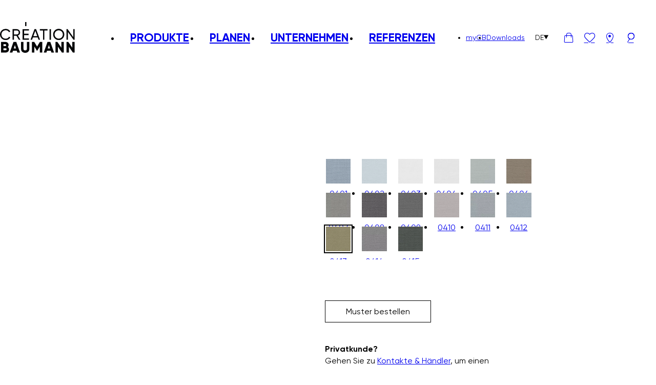

--- FILE ---
content_type: text/html; charset=UTF-8
request_url: https://creationbaumann.com/product/pyrit/?attribute_color=22430
body_size: 15703
content:
<!DOCTYPE html>
<html lang="de-DE">
	<head>
				<meta charset="UTF-8" />
		<meta name="viewport" content="width=device-width, initial-scale=1.0">
					<title>PYRIT &#8211; Création Baumann</title>
				<link rel="pingback" href="https://creationbaumann.com/wp/xmlrpc.php"/>
		<meta name='robots' content='index, follow, max-image-preview:large, max-snippet:-1, max-video-preview:-1' />
	<style>img:is([sizes="auto" i], [sizes^="auto," i]) { contain-intrinsic-size: 3000px 1500px }</style>
	
	<!-- This site is optimized with the Yoast SEO Premium plugin v26.5 (Yoast SEO v26.5) - https://yoast.com/wordpress/plugins/seo/ -->
	<meta name="description" content="Halbtransparenter Vorhangstoff in Trevira CS. Fein gemustertes, elegantes Jacquardgewebe mit weichem Griff und Fall. Die kristallin anmutende Struktur wird durch den metallähnlichen Charakter des Garnes zusätzlich hervorgehoben." />
	<link rel="canonical" href="https://creationbaumann.com/product/pyrit/" />
	<meta property="og:locale" content="de_DE" />
	<meta property="og:type" content="article" />
	<meta property="og:title" content="PYRIT" />
	<meta property="og:description" content="Halbtransparenter Vorhangstoff in Trevira CS. Fein gemustertes, elegantes Jacquardgewebe mit weichem Griff und Fall. Die kristallin anmutende Struktur wird durch den metallähnlichen Charakter des Garnes zusätzlich hervorgehoben." />
	<meta property="og:url" content="https://creationbaumann.com/product/pyrit/" />
	<meta property="og:site_name" content="Création Baumann" />
	<meta property="article:modified_time" content="2026-01-22T04:16:52+00:00" />
	<meta property="og:image" content="https://creationbaumann.com/app/uploads/2022/12/26868eae0f94a8167526ad6108873cd0.webp" />
	<meta property="og:image:width" content="2000" />
	<meta property="og:image:height" content="2500" />
	<meta property="og:image:type" content="image/webp" />
	<meta name="twitter:card" content="summary_large_image" />
	<script type="application/ld+json" class="yoast-schema-graph">{"@context":"https://schema.org","@graph":[{"@type":"WebPage","@id":"https://creationbaumann.com/product/pyrit/","url":"https://creationbaumann.com/product/pyrit/","name":"PYRIT &#8211; Création Baumann","isPartOf":{"@id":"https://creationbaumann.com/#website"},"primaryImageOfPage":{"@id":"https://creationbaumann.com/product/pyrit/#primaryimage"},"image":{"@id":"https://creationbaumann.com/product/pyrit/#primaryimage"},"thumbnailUrl":"https://creationbaumann.com/app/uploads/2022/12/26868eae0f94a8167526ad6108873cd0.webp","datePublished":"2022-12-05T21:28:15+00:00","dateModified":"2026-01-22T04:16:52+00:00","description":"Halbtransparenter Vorhangstoff in Trevira CS. Fein gemustertes, elegantes Jacquardgewebe mit weichem Griff und Fall. Die kristallin anmutende Struktur wird durch den metallähnlichen Charakter des Garnes zusätzlich hervorgehoben.","breadcrumb":{"@id":"https://creationbaumann.com/product/pyrit/#breadcrumb"},"inLanguage":"de","potentialAction":[{"@type":"ReadAction","target":["https://creationbaumann.com/product/pyrit/"]}]},{"@type":"ImageObject","inLanguage":"de","@id":"https://creationbaumann.com/product/pyrit/#primaryimage","url":"https://creationbaumann.com/app/uploads/2022/12/26868eae0f94a8167526ad6108873cd0.webp","contentUrl":"https://creationbaumann.com/app/uploads/2022/12/26868eae0f94a8167526ad6108873cd0.webp","width":2000,"height":2500},{"@type":"BreadcrumbList","@id":"https://creationbaumann.com/product/pyrit/#breadcrumb","itemListElement":[{"@type":"ListItem","position":1,"name":"Home","item":"https://creationbaumann.com/"},{"@type":"ListItem","position":2,"name":"Produkte","item":"https://creationbaumann.com/shop/"},{"@type":"ListItem","position":3,"name":"PYRIT"}]},{"@type":"WebSite","@id":"https://creationbaumann.com/#website","url":"https://creationbaumann.com/","name":"Création Baumann","description":"","potentialAction":[{"@type":"SearchAction","target":{"@type":"EntryPoint","urlTemplate":"https://creationbaumann.com/?s={search_term_string}"},"query-input":{"@type":"PropertyValueSpecification","valueRequired":true,"valueName":"search_term_string"}}],"inLanguage":"de"}]}</script>
	<!-- / Yoast SEO Premium plugin. -->


<link rel='stylesheet' id='creation-baumann-main.css-css' href='https://creationbaumann.com/app/themes/creation-baumann/dist/main-0f453398.css?ver=1' type='text/css' media='all' />
<style id='classic-theme-styles-inline-css' type='text/css'>
/*! This file is auto-generated */
.wp-block-button__link{color:#fff;background-color:#32373c;border-radius:9999px;box-shadow:none;text-decoration:none;padding:calc(.667em + 2px) calc(1.333em + 2px);font-size:1.125em}.wp-block-file__button{background:#32373c;color:#fff;text-decoration:none}
</style>
<style id='safe-svg-svg-icon-style-inline-css' type='text/css'>
.safe-svg-cover{text-align:center}.safe-svg-cover .safe-svg-inside{display:inline-block;max-width:100%}.safe-svg-cover svg{fill:currentColor;height:100%;max-height:100%;max-width:100%;width:100%}

</style>
<style id='global-styles-inline-css' type='text/css'>
:root{--wp--preset--aspect-ratio--square: 1;--wp--preset--aspect-ratio--4-3: 4/3;--wp--preset--aspect-ratio--3-4: 3/4;--wp--preset--aspect-ratio--3-2: 3/2;--wp--preset--aspect-ratio--2-3: 2/3;--wp--preset--aspect-ratio--16-9: 16/9;--wp--preset--aspect-ratio--9-16: 9/16;--wp--preset--color--black: #000000;--wp--preset--color--cyan-bluish-gray: #abb8c3;--wp--preset--color--white: #ffffff;--wp--preset--color--pale-pink: #f78da7;--wp--preset--color--vivid-red: #cf2e2e;--wp--preset--color--luminous-vivid-orange: #ff6900;--wp--preset--color--luminous-vivid-amber: #fcb900;--wp--preset--color--light-green-cyan: #7bdcb5;--wp--preset--color--vivid-green-cyan: #00d084;--wp--preset--color--pale-cyan-blue: #8ed1fc;--wp--preset--color--vivid-cyan-blue: #0693e3;--wp--preset--color--vivid-purple: #9b51e0;--wp--preset--gradient--vivid-cyan-blue-to-vivid-purple: linear-gradient(135deg,rgba(6,147,227,1) 0%,rgb(155,81,224) 100%);--wp--preset--gradient--light-green-cyan-to-vivid-green-cyan: linear-gradient(135deg,rgb(122,220,180) 0%,rgb(0,208,130) 100%);--wp--preset--gradient--luminous-vivid-amber-to-luminous-vivid-orange: linear-gradient(135deg,rgba(252,185,0,1) 0%,rgba(255,105,0,1) 100%);--wp--preset--gradient--luminous-vivid-orange-to-vivid-red: linear-gradient(135deg,rgba(255,105,0,1) 0%,rgb(207,46,46) 100%);--wp--preset--gradient--very-light-gray-to-cyan-bluish-gray: linear-gradient(135deg,rgb(238,238,238) 0%,rgb(169,184,195) 100%);--wp--preset--gradient--cool-to-warm-spectrum: linear-gradient(135deg,rgb(74,234,220) 0%,rgb(151,120,209) 20%,rgb(207,42,186) 40%,rgb(238,44,130) 60%,rgb(251,105,98) 80%,rgb(254,248,76) 100%);--wp--preset--gradient--blush-light-purple: linear-gradient(135deg,rgb(255,206,236) 0%,rgb(152,150,240) 100%);--wp--preset--gradient--blush-bordeaux: linear-gradient(135deg,rgb(254,205,165) 0%,rgb(254,45,45) 50%,rgb(107,0,62) 100%);--wp--preset--gradient--luminous-dusk: linear-gradient(135deg,rgb(255,203,112) 0%,rgb(199,81,192) 50%,rgb(65,88,208) 100%);--wp--preset--gradient--pale-ocean: linear-gradient(135deg,rgb(255,245,203) 0%,rgb(182,227,212) 50%,rgb(51,167,181) 100%);--wp--preset--gradient--electric-grass: linear-gradient(135deg,rgb(202,248,128) 0%,rgb(113,206,126) 100%);--wp--preset--gradient--midnight: linear-gradient(135deg,rgb(2,3,129) 0%,rgb(40,116,252) 100%);--wp--preset--font-size--small: 13px;--wp--preset--font-size--medium: 20px;--wp--preset--font-size--large: 36px;--wp--preset--font-size--x-large: 42px;--wp--preset--spacing--20: 0.44rem;--wp--preset--spacing--30: 0.67rem;--wp--preset--spacing--40: 1rem;--wp--preset--spacing--50: 1.5rem;--wp--preset--spacing--60: 2.25rem;--wp--preset--spacing--70: 3.38rem;--wp--preset--spacing--80: 5.06rem;--wp--preset--shadow--natural: 6px 6px 9px rgba(0, 0, 0, 0.2);--wp--preset--shadow--deep: 12px 12px 50px rgba(0, 0, 0, 0.4);--wp--preset--shadow--sharp: 6px 6px 0px rgba(0, 0, 0, 0.2);--wp--preset--shadow--outlined: 6px 6px 0px -3px rgba(255, 255, 255, 1), 6px 6px rgba(0, 0, 0, 1);--wp--preset--shadow--crisp: 6px 6px 0px rgba(0, 0, 0, 1);}:where(.is-layout-flex){gap: 0.5em;}:where(.is-layout-grid){gap: 0.5em;}body .is-layout-flex{display: flex;}.is-layout-flex{flex-wrap: wrap;align-items: center;}.is-layout-flex > :is(*, div){margin: 0;}body .is-layout-grid{display: grid;}.is-layout-grid > :is(*, div){margin: 0;}:where(.wp-block-columns.is-layout-flex){gap: 2em;}:where(.wp-block-columns.is-layout-grid){gap: 2em;}:where(.wp-block-post-template.is-layout-flex){gap: 1.25em;}:where(.wp-block-post-template.is-layout-grid){gap: 1.25em;}.has-black-color{color: var(--wp--preset--color--black) !important;}.has-cyan-bluish-gray-color{color: var(--wp--preset--color--cyan-bluish-gray) !important;}.has-white-color{color: var(--wp--preset--color--white) !important;}.has-pale-pink-color{color: var(--wp--preset--color--pale-pink) !important;}.has-vivid-red-color{color: var(--wp--preset--color--vivid-red) !important;}.has-luminous-vivid-orange-color{color: var(--wp--preset--color--luminous-vivid-orange) !important;}.has-luminous-vivid-amber-color{color: var(--wp--preset--color--luminous-vivid-amber) !important;}.has-light-green-cyan-color{color: var(--wp--preset--color--light-green-cyan) !important;}.has-vivid-green-cyan-color{color: var(--wp--preset--color--vivid-green-cyan) !important;}.has-pale-cyan-blue-color{color: var(--wp--preset--color--pale-cyan-blue) !important;}.has-vivid-cyan-blue-color{color: var(--wp--preset--color--vivid-cyan-blue) !important;}.has-vivid-purple-color{color: var(--wp--preset--color--vivid-purple) !important;}.has-black-background-color{background-color: var(--wp--preset--color--black) !important;}.has-cyan-bluish-gray-background-color{background-color: var(--wp--preset--color--cyan-bluish-gray) !important;}.has-white-background-color{background-color: var(--wp--preset--color--white) !important;}.has-pale-pink-background-color{background-color: var(--wp--preset--color--pale-pink) !important;}.has-vivid-red-background-color{background-color: var(--wp--preset--color--vivid-red) !important;}.has-luminous-vivid-orange-background-color{background-color: var(--wp--preset--color--luminous-vivid-orange) !important;}.has-luminous-vivid-amber-background-color{background-color: var(--wp--preset--color--luminous-vivid-amber) !important;}.has-light-green-cyan-background-color{background-color: var(--wp--preset--color--light-green-cyan) !important;}.has-vivid-green-cyan-background-color{background-color: var(--wp--preset--color--vivid-green-cyan) !important;}.has-pale-cyan-blue-background-color{background-color: var(--wp--preset--color--pale-cyan-blue) !important;}.has-vivid-cyan-blue-background-color{background-color: var(--wp--preset--color--vivid-cyan-blue) !important;}.has-vivid-purple-background-color{background-color: var(--wp--preset--color--vivid-purple) !important;}.has-black-border-color{border-color: var(--wp--preset--color--black) !important;}.has-cyan-bluish-gray-border-color{border-color: var(--wp--preset--color--cyan-bluish-gray) !important;}.has-white-border-color{border-color: var(--wp--preset--color--white) !important;}.has-pale-pink-border-color{border-color: var(--wp--preset--color--pale-pink) !important;}.has-vivid-red-border-color{border-color: var(--wp--preset--color--vivid-red) !important;}.has-luminous-vivid-orange-border-color{border-color: var(--wp--preset--color--luminous-vivid-orange) !important;}.has-luminous-vivid-amber-border-color{border-color: var(--wp--preset--color--luminous-vivid-amber) !important;}.has-light-green-cyan-border-color{border-color: var(--wp--preset--color--light-green-cyan) !important;}.has-vivid-green-cyan-border-color{border-color: var(--wp--preset--color--vivid-green-cyan) !important;}.has-pale-cyan-blue-border-color{border-color: var(--wp--preset--color--pale-cyan-blue) !important;}.has-vivid-cyan-blue-border-color{border-color: var(--wp--preset--color--vivid-cyan-blue) !important;}.has-vivid-purple-border-color{border-color: var(--wp--preset--color--vivid-purple) !important;}.has-vivid-cyan-blue-to-vivid-purple-gradient-background{background: var(--wp--preset--gradient--vivid-cyan-blue-to-vivid-purple) !important;}.has-light-green-cyan-to-vivid-green-cyan-gradient-background{background: var(--wp--preset--gradient--light-green-cyan-to-vivid-green-cyan) !important;}.has-luminous-vivid-amber-to-luminous-vivid-orange-gradient-background{background: var(--wp--preset--gradient--luminous-vivid-amber-to-luminous-vivid-orange) !important;}.has-luminous-vivid-orange-to-vivid-red-gradient-background{background: var(--wp--preset--gradient--luminous-vivid-orange-to-vivid-red) !important;}.has-very-light-gray-to-cyan-bluish-gray-gradient-background{background: var(--wp--preset--gradient--very-light-gray-to-cyan-bluish-gray) !important;}.has-cool-to-warm-spectrum-gradient-background{background: var(--wp--preset--gradient--cool-to-warm-spectrum) !important;}.has-blush-light-purple-gradient-background{background: var(--wp--preset--gradient--blush-light-purple) !important;}.has-blush-bordeaux-gradient-background{background: var(--wp--preset--gradient--blush-bordeaux) !important;}.has-luminous-dusk-gradient-background{background: var(--wp--preset--gradient--luminous-dusk) !important;}.has-pale-ocean-gradient-background{background: var(--wp--preset--gradient--pale-ocean) !important;}.has-electric-grass-gradient-background{background: var(--wp--preset--gradient--electric-grass) !important;}.has-midnight-gradient-background{background: var(--wp--preset--gradient--midnight) !important;}.has-small-font-size{font-size: var(--wp--preset--font-size--small) !important;}.has-medium-font-size{font-size: var(--wp--preset--font-size--medium) !important;}.has-large-font-size{font-size: var(--wp--preset--font-size--large) !important;}.has-x-large-font-size{font-size: var(--wp--preset--font-size--x-large) !important;}
:where(.wp-block-post-template.is-layout-flex){gap: 1.25em;}:where(.wp-block-post-template.is-layout-grid){gap: 1.25em;}
:where(.wp-block-columns.is-layout-flex){gap: 2em;}:where(.wp-block-columns.is-layout-grid){gap: 2em;}
:root :where(.wp-block-pullquote){font-size: 1.5em;line-height: 1.6;}
</style>
<style id='woocommerce-inline-inline-css' type='text/css'>
.woocommerce form .form-row .required { visibility: visible; }
</style>
<link rel='stylesheet' id='brands-styles-css' href='https://creationbaumann.com/app/plugins/woocommerce/assets/css/brands.css?ver=10.3.6' type='text/css' media='all' />
<script type="text/javascript" id="wpml-cookie-js-extra">
/* <![CDATA[ */
var wpml_cookies = {"wp-wpml_current_language":{"value":"de","expires":1,"path":"\/"}};
var wpml_cookies = {"wp-wpml_current_language":{"value":"de","expires":1,"path":"\/"}};
/* ]]> */
</script>
<script type="text/javascript" src="https://creationbaumann.com/app/plugins/sitepress-multilingual-cms/res/js/cookies/language-cookie.js?ver=486900" id="wpml-cookie-js" defer="defer" data-wp-strategy="defer"></script>
<script type="text/javascript" src="https://creationbaumann.com/wp/wp-includes/js/jquery/jquery.min.js?ver=3.7.1" id="jquery-core-js"></script>
<script type="text/javascript" src="https://creationbaumann.com/wp/wp-includes/js/jquery/jquery-migrate.min.js?ver=3.4.1" id="jquery-migrate-js"></script>
<script type="text/javascript" id="wc-single-product-js-extra">
/* <![CDATA[ */
var wc_single_product_params = {"i18n_required_rating_text":"Bitte w\u00e4hle eine Bewertung","i18n_rating_options":["1 of 5 stars","2 of 5 stars","3 of 5 stars","4 of 5 stars","5 of 5 stars"],"i18n_product_gallery_trigger_text":"View full-screen image gallery","review_rating_required":"yes","flexslider":{"rtl":false,"animation":"slide","smoothHeight":true,"directionNav":false,"controlNav":"thumbnails","slideshow":false,"animationSpeed":500,"animationLoop":false,"allowOneSlide":false},"zoom_enabled":"","zoom_options":[],"photoswipe_enabled":"","photoswipe_options":{"shareEl":false,"closeOnScroll":false,"history":false,"hideAnimationDuration":0,"showAnimationDuration":0},"flexslider_enabled":""};
/* ]]> */
</script>
<script type="text/javascript" src="https://creationbaumann.com/app/plugins/woocommerce/assets/js/frontend/single-product.min.js?ver=10.3.6" id="wc-single-product-js" defer="defer" data-wp-strategy="defer"></script>
<script type="text/javascript" src="https://creationbaumann.com/app/plugins/woocommerce/assets/js/jquery-blockui/jquery.blockUI.min.js?ver=2.7.0-wc.10.3.6" id="wc-jquery-blockui-js" defer="defer" data-wp-strategy="defer"></script>
<script type="text/javascript" src="https://creationbaumann.com/app/plugins/woocommerce/assets/js/js-cookie/js.cookie.min.js?ver=2.1.4-wc.10.3.6" id="wc-js-cookie-js" defer="defer" data-wp-strategy="defer"></script>
<script type="text/javascript" id="woocommerce-js-extra">
/* <![CDATA[ */
var woocommerce_params = {"ajax_url":"\/wp\/wp-admin\/admin-ajax.php","wc_ajax_url":"\/?wc-ajax=%%endpoint%%","i18n_password_show":"Show password","i18n_password_hide":"Hide password"};
/* ]]> */
</script>
<script type="text/javascript" src="https://creationbaumann.com/app/plugins/woocommerce/assets/js/frontend/woocommerce.min.js?ver=10.3.6" id="woocommerce-js" defer="defer" data-wp-strategy="defer"></script>
<link rel="https://api.w.org/" href="https://creationbaumann.com/wp-json/" /><link rel="alternate" title="JSON" type="application/json" href="https://creationbaumann.com/wp-json/wp/v2/product/27421" /><link rel="EditURI" type="application/rsd+xml" title="RSD" href="https://creationbaumann.com/wp/xmlrpc.php?rsd" />

<link rel='shortlink' href='https://creationbaumann.com/?p=27421' />
<link rel="alternate" title="oEmbed (JSON)" type="application/json+oembed" href="https://creationbaumann.com/wp-json/oembed/1.0/embed?url=https%3A%2F%2Fcreationbaumann.com%2Fproduct%2Fpyrit%2F" />
<link rel="alternate" title="oEmbed (XML)" type="text/xml+oembed" href="https://creationbaumann.com/wp-json/oembed/1.0/embed?url=https%3A%2F%2Fcreationbaumann.com%2Fproduct%2Fpyrit%2F&#038;format=xml" />
<meta name="generator" content="WPML ver:4.8.6 stt:1,3,28;" />
<!-- Google Tag Manager -->
<script>(function(w,d,s,l,i){w[l]=w[l]||[];w[l].push({'gtm.start':
new Date().getTime(),event:'gtm.js'});var f=d.getElementsByTagName(s)[0],
j=d.createElement(s),dl=l!='dataLayer'?'&l='+l:'';j.async=true;j.src=
'https://www.googletagmanager.com/gtm.js?id='+i+dl;f.parentNode.insertBefore(j,f);
})(window,document,'script','dataLayer','GTM-564QP2');</script>
<!-- End Google Tag Manager -->



<meta name="google-site-verification" content="QHku_9WgQGXL4Swv2XIvqV_ZplNrJOrvI29aeDTpNEA" />
<meta name="google-site-verification" content="TRiKGj4VM4ugVNZ5wy6zb-LUd5t-dBVwM-XC8pRCWPA" />	<noscript><style>.woocommerce-product-gallery{ opacity: 1 !important; }</style></noscript>
	<link rel="icon" href="https://creationbaumann.com/app/uploads/2023/03/cropped-CB_Logo_short_Version_black_RGB512-32x32.png" sizes="32x32" />
<link rel="icon" href="https://creationbaumann.com/app/uploads/2023/03/cropped-CB_Logo_short_Version_black_RGB512-192x192.png" sizes="192x192" />
<link rel="apple-touch-icon" href="https://creationbaumann.com/app/uploads/2023/03/cropped-CB_Logo_short_Version_black_RGB512-180x180.png" />
<meta name="msapplication-TileImage" content="https://creationbaumann.com/app/uploads/2023/03/cropped-CB_Logo_short_Version_black_RGB512-270x270.png" />
	</head>
	<body class="wp-singular product-template-default single single-product postid-27421 wp-theme-creation-baumann no-js theme-creation-baumann woocommerce-page woocommerce-no-js de">
		<!-- Google Tag Manager (noscript) -->
<noscript><iframe src="https://www.googletagmanager.com/ns.html?id=GTM-564QP2"
height="0" width="0" style="display:none;visibility:hidden"></iframe></noscript>
<!-- End Google Tag Manager (noscript) -->				<script type="text/javascript">document.body.className = document.body.className.replace( 'no-js', 'js' );</script>
		
		<header class="site-header">

			
			<nav class="site-navigation container" role="navigation">

				<div class="site-logo">
					<a href="https://creationbaumann.com" class="site-logo-link">
						<img width="154" height="63" src="https://creationbaumann.com/app/uploads/2022/11/logo-white.svg" class="site-logo-image white" alt="Logo Création Baumann, weiss." loading="eager" decoding="async" /><img width="154" height="63" src="https://creationbaumann.com/app/uploads/2022/11/logo-black.svg" class="site-logo-image black" alt="Logo Création Baumann, schwarz." loading="eager" decoding="async" />					</a>
				</div>

				<ul id="menu-header-main-menu" class="menu site-menu-main site-menu-main-desktop"><li class="menu-item menu-item-type-custom menu-item-object-custom menu-item-has-children menu-item-68"><a href="#" class="menu-item-link">Produkte</a>
<ul class="sub-menu">
	<li class="menu-item menu-item-type-post_type menu-item-object-page menu-item-54"><a href="https://creationbaumann.com/akustik/" class="menu-item-link"><span class="menu-item-image"><img width="2000" height="1334" src="https://creationbaumann.com/app/uploads/2023/02/Akustikpanele-Acoustic-Room-Divider-Creation-Baumann-00-1.jpg" class="dp-image dp-image-thumbnail-header attachment-thumbnail-header size-thumbnail-header wp-post-image" alt="Akustikpaneele Acoustic Room Divider von Création Baumann" decoding="async" fetchpriority="high" srcset="https://creationbaumann.com/app/uploads/2023/02/Akustikpanele-Acoustic-Room-Divider-Creation-Baumann-00-1.jpg 2000w, https://creationbaumann.com/app/uploads/2023/02/Akustikpanele-Acoustic-Room-Divider-Creation-Baumann-00-1-960x640.jpg 960w, https://creationbaumann.com/app/uploads/2023/02/Akustikpanele-Acoustic-Room-Divider-Creation-Baumann-00-1-1920x1281.jpg 1920w, https://creationbaumann.com/app/uploads/2023/02/Akustikpanele-Acoustic-Room-Divider-Creation-Baumann-00-1-1536x1025.jpg 1536w, https://creationbaumann.com/app/uploads/2023/02/Akustikpanele-Acoustic-Room-Divider-Creation-Baumann-00-1-768x512.jpg 768w, https://creationbaumann.com/app/uploads/2023/02/Akustikpanele-Acoustic-Room-Divider-Creation-Baumann-00-1-1024x683.jpg 1024w, https://creationbaumann.com/app/uploads/2023/02/Akustikpanele-Acoustic-Room-Divider-Creation-Baumann-00-1-480x320.jpg 480w, https://creationbaumann.com/app/uploads/2023/02/Akustikpanele-Acoustic-Room-Divider-Creation-Baumann-00-1-600x400.jpg 600w" sizes="(max-width: 767px) 360px, 250px" /></span>Akustik</a></li>
	<li class="menu-item menu-item-type-post_type menu-item-object-page menu-item-53"><a href="https://creationbaumann.com/textilien/" class="menu-item-link"><span class="menu-item-image"><img width="2000" height="1333" src="https://creationbaumann.com/app/uploads/2023/02/Vorhangstoffe-Creation-Baumann_00-2.jpg" class="dp-image dp-image-thumbnail-header attachment-thumbnail-header size-thumbnail-header wp-post-image" alt="Vorhangstoffe von Création Baumann" decoding="async" srcset="https://creationbaumann.com/app/uploads/2023/02/Vorhangstoffe-Creation-Baumann_00-2.jpg 2000w, https://creationbaumann.com/app/uploads/2023/02/Vorhangstoffe-Creation-Baumann_00-2-960x640.jpg 960w, https://creationbaumann.com/app/uploads/2023/02/Vorhangstoffe-Creation-Baumann_00-2-1920x1280.jpg 1920w, https://creationbaumann.com/app/uploads/2023/02/Vorhangstoffe-Creation-Baumann_00-2-1536x1024.jpg 1536w, https://creationbaumann.com/app/uploads/2023/02/Vorhangstoffe-Creation-Baumann_00-2-768x512.jpg 768w, https://creationbaumann.com/app/uploads/2023/02/Vorhangstoffe-Creation-Baumann_00-2-1024x682.jpg 1024w, https://creationbaumann.com/app/uploads/2023/02/Vorhangstoffe-Creation-Baumann_00-2-480x320.jpg 480w, https://creationbaumann.com/app/uploads/2023/02/Vorhangstoffe-Creation-Baumann_00-2-600x400.jpg 600w" sizes="(max-width: 767px) 360px, 250px" /></span>Textilien</a></li>
	<li class="menu-item menu-item-type-post_type menu-item-object-page menu-item-52"><a href="https://creationbaumann.com/systems/" class="menu-item-link"><span class="menu-item-image"><img width="2000" height="1333" src="https://creationbaumann.com/app/uploads/2023/02/Vertikallamellen-Creation-Baumann-00-2.jpg" class="dp-image dp-image-thumbnail-header attachment-thumbnail-header size-thumbnail-header wp-post-image" alt="Vertikallamellen von Création Baumann" decoding="async" srcset="https://creationbaumann.com/app/uploads/2023/02/Vertikallamellen-Creation-Baumann-00-2.jpg 2000w, https://creationbaumann.com/app/uploads/2023/02/Vertikallamellen-Creation-Baumann-00-2-960x640.jpg 960w, https://creationbaumann.com/app/uploads/2023/02/Vertikallamellen-Creation-Baumann-00-2-1920x1280.jpg 1920w, https://creationbaumann.com/app/uploads/2023/02/Vertikallamellen-Creation-Baumann-00-2-1536x1024.jpg 1536w, https://creationbaumann.com/app/uploads/2023/02/Vertikallamellen-Creation-Baumann-00-2-768x512.jpg 768w, https://creationbaumann.com/app/uploads/2023/02/Vertikallamellen-Creation-Baumann-00-2-1024x682.jpg 1024w, https://creationbaumann.com/app/uploads/2023/02/Vertikallamellen-Creation-Baumann-00-2-480x320.jpg 480w, https://creationbaumann.com/app/uploads/2023/02/Vertikallamellen-Creation-Baumann-00-2-600x400.jpg 600w" sizes="(max-width: 767px) 360px, 250px" /></span>Systems</a></li>
<li class="menu-item menu-item-shop-link"><a class="shop-link" href="https://creationbaumann.com/textil-finder/"><span><img width="1500" height="1500" src="https://creationbaumann.com/app/uploads/2023/03/Textilfinder.png" class="dp-image dp-image-thumbnail-header shop-image" alt="Textilfinder-Icon auf der Création Baumann Website zum auffinden der Produkte." decoding="async" srcset="https://creationbaumann.com/app/uploads/2023/03/Textilfinder.png 1500w, https://creationbaumann.com/app/uploads/2023/03/Textilfinder-600x600.png 600w, https://creationbaumann.com/app/uploads/2023/03/Textilfinder-960x960.png 960w, https://creationbaumann.com/app/uploads/2023/03/Textilfinder-768x768.png 768w, https://creationbaumann.com/app/uploads/2023/03/Textilfinder-1024x1024.png 1024w, https://creationbaumann.com/app/uploads/2023/03/Textilfinder-480x480.png 480w" sizes="(max-width: 767px) 360px, 250px" /></span></a></li></ul>
</li>
<li class="menu-item menu-item-type-post_type menu-item-object-page menu-item-50"><a href="https://creationbaumann.com/planen/" class="menu-item-link">Planen</a></li>
<li class="menu-item menu-item-type-post_type menu-item-object-page menu-item-49"><a href="https://creationbaumann.com/unternehmen/" class="menu-item-link">Unternehmen</a></li>
<li class="menu-item menu-item-type-post_type menu-item-object-page menu-item-48"><a href="https://creationbaumann.com/referenzen/" class="menu-item-link">Referenzen</a></li>
</ul>
				<div class="secondary">
					<ul id="menu-header-secondary-menu" class="menu site-menu-secondary site-menu-secondary-desktop f-15"><li class="menu-item menu-item-type-custom menu-item-object-custom menu-item-56"><a href="https://products.creationbaumann.com/de/register.htm" class="menu-item-link">myCB</a></li>
<li class="menu-item menu-item-type-post_type menu-item-object-page menu-item-55"><a href="https://creationbaumann.com/downloads/" class="menu-item-link">Downloads</a></li>
</ul>											<div class="language-switcher">
							<button class="current f-15">
								<span class="code">
									de								</span>
								<i class="icon-triangle"></i>
							</button>
							<ul class="languages cul sub-menu">
																		<li>
											<a class="menu-item-link menu-item-language-switcher-language" href="https://creationbaumann.com/en/product/pyrit/" data-language-code="en">English</a>
										</li>
																			<li>
											<a class="menu-item-link menu-item-language-switcher-language" href="https://creationbaumann.com/ja/product/pyrit/" data-language-code="ja">Japanisch</a>
										</li>
																</ul>
						</div>
					

					<a
						class="site-navigation-icon cart-link header-icon-count"
						href="https://creationbaumann.com/ihr-warenkorb/"
					>
						<i class="icon-bascket"></i>
						<span class="count">
						</span>
					</a>
											<a class="site-navigation-icon wishlist-link header-icon-count" href="https://creationbaumann.com/merkliste/">
							<i class="icon-heart"></i>
							<span class="count">0</span>
						</a>
																<a class="site-navigation-icon locations-link" href="https://creationbaumann.com/kontakte-haendler/">
							<i class="icon-pin"></i>
						</a>
										<a class="site-navigation-icon search-link" href="https://creationbaumann.com?s">
						<i class="icon-search"></i>
					</a>
					<button class="site-navigation-icon site-header-menu-toggle">
						<i class="icon-burger"></i>
						<i class="icon-close"></i>
					</button>
				</div>
			</nav>
			<nav class="site-navigation-mobile container">
				<ul id="menu-header-main-menu-1" class="menu site-menu-main site-menu-main-mobile"><li class="menu-item menu-item-type-custom menu-item-object-custom menu-item-has-children menu-item-68"><a href="#" class="menu-item-link"><span>Produkte</span></a>
<ul class="sub-menu">
	<li class="menu-item menu-item-type-post_type menu-item-object-page menu-item-54"><a href="https://creationbaumann.com/akustik/" class="menu-item-link"><span class="menu-item-image"><img width="2000" height="1334" src="https://creationbaumann.com/app/uploads/2023/02/Akustikpanele-Acoustic-Room-Divider-Creation-Baumann-00-1.jpg" class="dp-image dp-image-thumbnail-header attachment-thumbnail-header size-thumbnail-header wp-post-image" alt="Akustikpaneele Acoustic Room Divider von Création Baumann" decoding="async" srcset="https://creationbaumann.com/app/uploads/2023/02/Akustikpanele-Acoustic-Room-Divider-Creation-Baumann-00-1.jpg 2000w, https://creationbaumann.com/app/uploads/2023/02/Akustikpanele-Acoustic-Room-Divider-Creation-Baumann-00-1-960x640.jpg 960w, https://creationbaumann.com/app/uploads/2023/02/Akustikpanele-Acoustic-Room-Divider-Creation-Baumann-00-1-1920x1281.jpg 1920w, https://creationbaumann.com/app/uploads/2023/02/Akustikpanele-Acoustic-Room-Divider-Creation-Baumann-00-1-1536x1025.jpg 1536w, https://creationbaumann.com/app/uploads/2023/02/Akustikpanele-Acoustic-Room-Divider-Creation-Baumann-00-1-768x512.jpg 768w, https://creationbaumann.com/app/uploads/2023/02/Akustikpanele-Acoustic-Room-Divider-Creation-Baumann-00-1-1024x683.jpg 1024w, https://creationbaumann.com/app/uploads/2023/02/Akustikpanele-Acoustic-Room-Divider-Creation-Baumann-00-1-480x320.jpg 480w, https://creationbaumann.com/app/uploads/2023/02/Akustikpanele-Acoustic-Room-Divider-Creation-Baumann-00-1-600x400.jpg 600w" sizes="(max-width: 767px) 360px, 250px" /></span><span>Akustik</span></a></li>
	<li class="menu-item menu-item-type-post_type menu-item-object-page menu-item-53"><a href="https://creationbaumann.com/textilien/" class="menu-item-link"><span class="menu-item-image"><img width="2000" height="1333" src="https://creationbaumann.com/app/uploads/2023/02/Vorhangstoffe-Creation-Baumann_00-2.jpg" class="dp-image dp-image-thumbnail-header attachment-thumbnail-header size-thumbnail-header wp-post-image" alt="Vorhangstoffe von Création Baumann" decoding="async" srcset="https://creationbaumann.com/app/uploads/2023/02/Vorhangstoffe-Creation-Baumann_00-2.jpg 2000w, https://creationbaumann.com/app/uploads/2023/02/Vorhangstoffe-Creation-Baumann_00-2-960x640.jpg 960w, https://creationbaumann.com/app/uploads/2023/02/Vorhangstoffe-Creation-Baumann_00-2-1920x1280.jpg 1920w, https://creationbaumann.com/app/uploads/2023/02/Vorhangstoffe-Creation-Baumann_00-2-1536x1024.jpg 1536w, https://creationbaumann.com/app/uploads/2023/02/Vorhangstoffe-Creation-Baumann_00-2-768x512.jpg 768w, https://creationbaumann.com/app/uploads/2023/02/Vorhangstoffe-Creation-Baumann_00-2-1024x682.jpg 1024w, https://creationbaumann.com/app/uploads/2023/02/Vorhangstoffe-Creation-Baumann_00-2-480x320.jpg 480w, https://creationbaumann.com/app/uploads/2023/02/Vorhangstoffe-Creation-Baumann_00-2-600x400.jpg 600w" sizes="(max-width: 767px) 360px, 250px" /></span><span>Textilien</span></a></li>
	<li class="menu-item menu-item-type-post_type menu-item-object-page menu-item-52"><a href="https://creationbaumann.com/systems/" class="menu-item-link"><span class="menu-item-image"><img width="2000" height="1333" src="https://creationbaumann.com/app/uploads/2023/02/Vertikallamellen-Creation-Baumann-00-2.jpg" class="dp-image dp-image-thumbnail-header attachment-thumbnail-header size-thumbnail-header wp-post-image" alt="Vertikallamellen von Création Baumann" decoding="async" srcset="https://creationbaumann.com/app/uploads/2023/02/Vertikallamellen-Creation-Baumann-00-2.jpg 2000w, https://creationbaumann.com/app/uploads/2023/02/Vertikallamellen-Creation-Baumann-00-2-960x640.jpg 960w, https://creationbaumann.com/app/uploads/2023/02/Vertikallamellen-Creation-Baumann-00-2-1920x1280.jpg 1920w, https://creationbaumann.com/app/uploads/2023/02/Vertikallamellen-Creation-Baumann-00-2-1536x1024.jpg 1536w, https://creationbaumann.com/app/uploads/2023/02/Vertikallamellen-Creation-Baumann-00-2-768x512.jpg 768w, https://creationbaumann.com/app/uploads/2023/02/Vertikallamellen-Creation-Baumann-00-2-1024x682.jpg 1024w, https://creationbaumann.com/app/uploads/2023/02/Vertikallamellen-Creation-Baumann-00-2-480x320.jpg 480w, https://creationbaumann.com/app/uploads/2023/02/Vertikallamellen-Creation-Baumann-00-2-600x400.jpg 600w" sizes="(max-width: 767px) 360px, 250px" /></span><span>Systems</span></a></li>
<li class="menu-item menu-item-shop-link"><a class="shop-link" href="https://creationbaumann.com/textil-finder/"><span><img width="1500" height="1500" src="https://creationbaumann.com/app/uploads/2023/03/Textilfinder.png" class="dp-image dp-image-thumbnail-header shop-image" alt="Textilfinder-Icon auf der Création Baumann Website zum auffinden der Produkte." decoding="async" srcset="https://creationbaumann.com/app/uploads/2023/03/Textilfinder.png 1500w, https://creationbaumann.com/app/uploads/2023/03/Textilfinder-600x600.png 600w, https://creationbaumann.com/app/uploads/2023/03/Textilfinder-960x960.png 960w, https://creationbaumann.com/app/uploads/2023/03/Textilfinder-768x768.png 768w, https://creationbaumann.com/app/uploads/2023/03/Textilfinder-1024x1024.png 1024w, https://creationbaumann.com/app/uploads/2023/03/Textilfinder-480x480.png 480w" sizes="(max-width: 767px) 360px, 250px" /></span></a></li></ul>
</li>
<li class="menu-item menu-item-type-post_type menu-item-object-page menu-item-50"><a href="https://creationbaumann.com/planen/" class="menu-item-link"><span>Planen</span></a></li>
<li class="menu-item menu-item-type-post_type menu-item-object-page menu-item-49"><a href="https://creationbaumann.com/unternehmen/" class="menu-item-link"><span>Unternehmen</span></a></li>
<li class="menu-item menu-item-type-post_type menu-item-object-page menu-item-48"><a href="https://creationbaumann.com/referenzen/" class="menu-item-link"><span>Referenzen</span></a></li>
</ul>				<ul id="menu-header-secondary-menu-1" class="menu site-menu-secondary site-menu-secondary-mobile f-15"><li class="menu-item menu-item-type-custom menu-item-object-custom menu-item-56"><a href="https://products.creationbaumann.com/de/register.htm" class="menu-item-link">myCB</a></li>
<li class="menu-item menu-item-type-post_type menu-item-object-page menu-item-55"><a href="https://creationbaumann.com/downloads/" class="menu-item-link">Downloads</a></li>
</ul>
									<ul class="languages-mobile cul f-15">
														<li>
									<a class="menu-item-language-switcher-language" href="https://creationbaumann.com/en/product/pyrit/" data-language-code="en">en</a>
								</li>
															<li>
									<a class="menu-item-language-switcher-language active" href="https://creationbaumann.com/product/pyrit/" data-language-code="de">de</a>
								</li>
															<li>
									<a class="menu-item-language-switcher-language" href="https://creationbaumann.com/ja/product/pyrit/" data-language-code="ja">ja</a>
								</li>
												</ul>
							</nav>
		</header>

		
		<main class="site-main">

<section class="page-heading" data-animate-cluster>
	<div class="container grid">
					<a class="back-button t-12 tl-2" href="https://creationbaumann.com/textil-finder/" data-animate>
				<span class="back-button-label"><i class="icon icon-arrow-left"></i>Übersicht</span>
			</a>
				<div class="page-heading-content t-10 t-o-1 tl-8 tl-o-2">
						<h1 class="page-heading-title hyphenate" data-animate>PYRIT</h1>
										<span class="page-heading-article-number" data-animate>
					Art.-Nr. 0101510				</span>
								</div>

			</div>

</section>

	<section class="section-product module">
		<div class="container grid">


			<div class="product-gallery t-o-2 t-8 tl-o-2 tl-4">
				<div class="splide">
					<div class="splide__arrows">
						<button class="splide__arrow splide__arrow--prev">
							<svg xmlns="http://www.w3.org/2000/svg" width="17.927" height="41.986" viewBox="0 0 17.927 41.986">
  <path id="Path_5244" data-name="Path 5244" d="M-22686.967-2353.823l-21.289,16.89-20.064-16.89" transform="translate(2354.215 -22686.656) rotate(-90)" fill="none" stroke="#000" stroke-width="1"/>
</svg>
						</button>
						<button class="splide__arrow splide__arrow--next">
							<svg xmlns="http://www.w3.org/2000/svg" width="17.927" height="41.986" viewBox="0 0 17.927 41.986">
  <path id="Path_5244" data-name="Path 5244" d="M-22686.967-2353.823l-21.289,16.89-20.064-16.89" transform="translate(2354.215 -22686.656) rotate(-90)" fill="none" stroke="#000" stroke-width="1"/>
</svg>
						</button>
					</div>
					<div class="splide__track">
						<ul class="splide__list">
																						<li class="splide__slide">
									<button class="product-zoom js-open-modal-image" data-id="13395">
										<i class="icon-search"></i>
									</button>
									<img width="1536" height="768" src="https://creationbaumann.com/app/uploads/2022/12/7efd0d6292e3e60262766f6005c9af80-1536x768.webp" class="attachment-medium_large-retina size-medium_large-retina" alt="PYRIT, Vorhangstoff transparent/halbtransparent" decoding="async" srcset="https://creationbaumann.com/app/uploads/2022/12/7efd0d6292e3e60262766f6005c9af80-960x480.webp 960w, https://creationbaumann.com/app/uploads/2022/12/7efd0d6292e3e60262766f6005c9af80-1920x960.webp 1920w, https://creationbaumann.com/app/uploads/2022/12/7efd0d6292e3e60262766f6005c9af80-1536x768.webp 1536w, https://creationbaumann.com/app/uploads/2022/12/7efd0d6292e3e60262766f6005c9af80-768x384.webp 768w, https://creationbaumann.com/app/uploads/2022/12/7efd0d6292e3e60262766f6005c9af80-1024x512.webp 1024w, https://creationbaumann.com/app/uploads/2022/12/7efd0d6292e3e60262766f6005c9af80-480x240.webp 480w, https://creationbaumann.com/app/uploads/2022/12/7efd0d6292e3e60262766f6005c9af80-600x300.webp 600w" sizes="(max-width: 1536px) 100vw, 1536px" />								</li>
															<li class="splide__slide">
									<button class="product-zoom js-open-modal-image" data-id="13337">
										<i class="icon-search"></i>
									</button>
									<img width="1536" height="1920" src="https://creationbaumann.com/app/uploads/2022/12/26868eae0f94a8167526ad6108873cd0-1536x1920.webp" class="attachment-medium_large-retina size-medium_large-retina" alt="PYRIT, Vorhangstoff transparent/halbtransparent" decoding="async" srcset="https://creationbaumann.com/app/uploads/2022/12/26868eae0f94a8167526ad6108873cd0-1536x1920.webp 1536w, https://creationbaumann.com/app/uploads/2022/12/26868eae0f94a8167526ad6108873cd0-960x1200.webp 960w, https://creationbaumann.com/app/uploads/2022/12/26868eae0f94a8167526ad6108873cd0-1920x2400.webp 1920w, https://creationbaumann.com/app/uploads/2022/12/26868eae0f94a8167526ad6108873cd0-1638x2048.webp 1638w, https://creationbaumann.com/app/uploads/2022/12/26868eae0f94a8167526ad6108873cd0-1229x1536.webp 1229w, https://creationbaumann.com/app/uploads/2022/12/26868eae0f94a8167526ad6108873cd0-768x960.webp 768w, https://creationbaumann.com/app/uploads/2022/12/26868eae0f94a8167526ad6108873cd0-1024x1280.webp 1024w, https://creationbaumann.com/app/uploads/2022/12/26868eae0f94a8167526ad6108873cd0-480x600.webp 480w, https://creationbaumann.com/app/uploads/2022/12/26868eae0f94a8167526ad6108873cd0-600x750.webp 600w" sizes="(max-width: 1536px) 100vw, 1536px" />								</li>
															<li class="splide__slide">
									<button class="product-zoom js-open-modal-image" data-id="13340">
										<i class="icon-search"></i>
									</button>
									<img width="1536" height="1920" src="https://creationbaumann.com/app/uploads/2022/12/2aa311a9b6b78b7ace05444baae0f7ca-1536x1920.webp" class="attachment-medium_large-retina size-medium_large-retina" alt="PYRIT, Vorhangstoff transparent/halbtransparent" decoding="async" srcset="https://creationbaumann.com/app/uploads/2022/12/2aa311a9b6b78b7ace05444baae0f7ca-1536x1920.webp 1536w, https://creationbaumann.com/app/uploads/2022/12/2aa311a9b6b78b7ace05444baae0f7ca-960x1200.webp 960w, https://creationbaumann.com/app/uploads/2022/12/2aa311a9b6b78b7ace05444baae0f7ca-1920x2400.webp 1920w, https://creationbaumann.com/app/uploads/2022/12/2aa311a9b6b78b7ace05444baae0f7ca-1638x2048.webp 1638w, https://creationbaumann.com/app/uploads/2022/12/2aa311a9b6b78b7ace05444baae0f7ca-1229x1536.webp 1229w, https://creationbaumann.com/app/uploads/2022/12/2aa311a9b6b78b7ace05444baae0f7ca-768x960.webp 768w, https://creationbaumann.com/app/uploads/2022/12/2aa311a9b6b78b7ace05444baae0f7ca-1024x1280.webp 1024w, https://creationbaumann.com/app/uploads/2022/12/2aa311a9b6b78b7ace05444baae0f7ca-480x600.webp 480w, https://creationbaumann.com/app/uploads/2022/12/2aa311a9b6b78b7ace05444baae0f7ca-600x750.webp 600w" sizes="(max-width: 1536px) 100vw, 1536px" />								</li>
															<li class="splide__slide">
									<button class="product-zoom js-open-modal-image" data-id="13343">
										<i class="icon-search"></i>
									</button>
									<img width="1536" height="998" src="https://creationbaumann.com/app/uploads/2022/12/5795d251f026d07013f6bfdc4b7053b5-1536x998.webp" class="attachment-medium_large-retina size-medium_large-retina" alt="PYRIT, Vorhangstoff transparent/halbtransparent" decoding="async" srcset="https://creationbaumann.com/app/uploads/2022/12/5795d251f026d07013f6bfdc4b7053b5-960x624.webp 960w, https://creationbaumann.com/app/uploads/2022/12/5795d251f026d07013f6bfdc4b7053b5-1920x1248.webp 1920w, https://creationbaumann.com/app/uploads/2022/12/5795d251f026d07013f6bfdc4b7053b5-1536x998.webp 1536w, https://creationbaumann.com/app/uploads/2022/12/5795d251f026d07013f6bfdc4b7053b5-768x499.webp 768w, https://creationbaumann.com/app/uploads/2022/12/5795d251f026d07013f6bfdc4b7053b5-1024x666.webp 1024w, https://creationbaumann.com/app/uploads/2022/12/5795d251f026d07013f6bfdc4b7053b5-480x312.webp 480w, https://creationbaumann.com/app/uploads/2022/12/5795d251f026d07013f6bfdc4b7053b5-600x390.webp 600w" sizes="(max-width: 1536px) 100vw, 1536px" />								</li>
													</ul>
					</div>
				</div>
			</div>
			<div class="product-side t-o-1 t-10 tl-o-0 tl-4">
				<div class="product-variations">
					<ul class="variations cul" data-selected-id="27434">
													<li class="variation">
								<a
									class="variation-select"
									href="https://creationbaumann.com/product/pyrit/?attribute_color=22382"
									data-id="27422"
									data-selected="false"
								>
									<img width="150" height="150" src="https://creationbaumann.com/app/uploads/2022/12/363281235c30479e47f0d45722bca207-150x150.webp" class="attachment-thumbnail size-thumbnail" alt="PYRIT - 22382" decoding="async" srcset="https://creationbaumann.com/app/uploads/2022/12/363281235c30479e47f0d45722bca207-150x150.webp 150w, https://creationbaumann.com/app/uploads/2022/12/363281235c30479e47f0d45722bca207-100x100.webp 100w, https://creationbaumann.com/app/uploads/2022/12/363281235c30479e47f0d45722bca207-300x300.webp 300w" sizes="(max-width: 150px) 100vw, 150px" />									<span class="variation-name">0401</span>
								</a>
							</li>
													<li class="variation">
								<a
									class="variation-select"
									href="https://creationbaumann.com/product/pyrit/?attribute_color=22386"
									data-id="27423"
									data-selected="false"
								>
									<img width="150" height="150" src="https://creationbaumann.com/app/uploads/2022/12/c58d1c3acc09043baf0096529e87ce92-150x150.webp" class="attachment-thumbnail size-thumbnail" alt="PYRIT - 22386" decoding="async" srcset="https://creationbaumann.com/app/uploads/2022/12/c58d1c3acc09043baf0096529e87ce92-150x150.webp 150w, https://creationbaumann.com/app/uploads/2022/12/c58d1c3acc09043baf0096529e87ce92-100x100.webp 100w, https://creationbaumann.com/app/uploads/2022/12/c58d1c3acc09043baf0096529e87ce92-300x300.webp 300w" sizes="(max-width: 150px) 100vw, 150px" />									<span class="variation-name">0402</span>
								</a>
							</li>
													<li class="variation">
								<a
									class="variation-select"
									href="https://creationbaumann.com/product/pyrit/?attribute_color=22390"
									data-id="27424"
									data-selected="false"
								>
									<img width="150" height="150" src="https://creationbaumann.com/app/uploads/2022/12/2a993d93b5fbc1a9c26839638ab60ad2-150x150.webp" class="attachment-thumbnail size-thumbnail" alt="PYRIT - 22390" decoding="async" srcset="https://creationbaumann.com/app/uploads/2022/12/2a993d93b5fbc1a9c26839638ab60ad2-150x150.webp 150w, https://creationbaumann.com/app/uploads/2022/12/2a993d93b5fbc1a9c26839638ab60ad2-100x100.webp 100w, https://creationbaumann.com/app/uploads/2022/12/2a993d93b5fbc1a9c26839638ab60ad2-300x300.webp 300w" sizes="(max-width: 150px) 100vw, 150px" />									<span class="variation-name">0403</span>
								</a>
							</li>
													<li class="variation">
								<a
									class="variation-select"
									href="https://creationbaumann.com/product/pyrit/?attribute_color=22394"
									data-id="27425"
									data-selected="false"
								>
									<img width="150" height="150" src="https://creationbaumann.com/app/uploads/2022/12/2dff0a7e7a7de337807e3eb65f5d962b-150x150.webp" class="attachment-thumbnail size-thumbnail" alt="PYRIT - 22394" decoding="async" srcset="https://creationbaumann.com/app/uploads/2022/12/2dff0a7e7a7de337807e3eb65f5d962b-150x150.webp 150w, https://creationbaumann.com/app/uploads/2022/12/2dff0a7e7a7de337807e3eb65f5d962b-100x100.webp 100w, https://creationbaumann.com/app/uploads/2022/12/2dff0a7e7a7de337807e3eb65f5d962b-300x300.webp 300w" sizes="(max-width: 150px) 100vw, 150px" />									<span class="variation-name">0404</span>
								</a>
							</li>
													<li class="variation">
								<a
									class="variation-select"
									href="https://creationbaumann.com/product/pyrit/?attribute_color=22398"
									data-id="27426"
									data-selected="false"
								>
									<img width="150" height="150" src="https://creationbaumann.com/app/uploads/2022/12/83c79c493762b2724c6275b17ad45083-150x150.webp" class="attachment-thumbnail size-thumbnail" alt="PYRIT - 22398" decoding="async" srcset="https://creationbaumann.com/app/uploads/2022/12/83c79c493762b2724c6275b17ad45083-150x150.webp 150w, https://creationbaumann.com/app/uploads/2022/12/83c79c493762b2724c6275b17ad45083-100x100.webp 100w, https://creationbaumann.com/app/uploads/2022/12/83c79c493762b2724c6275b17ad45083-300x300.webp 300w" sizes="(max-width: 150px) 100vw, 150px" />									<span class="variation-name">0405</span>
								</a>
							</li>
													<li class="variation">
								<a
									class="variation-select"
									href="https://creationbaumann.com/product/pyrit/?attribute_color=22402"
									data-id="27427"
									data-selected="false"
								>
									<img width="150" height="150" src="https://creationbaumann.com/app/uploads/2022/12/8370efe44646de93796903f0440fe23d-150x150.webp" class="attachment-thumbnail size-thumbnail" alt="PYRIT - 22402" decoding="async" srcset="https://creationbaumann.com/app/uploads/2022/12/8370efe44646de93796903f0440fe23d-150x150.webp 150w, https://creationbaumann.com/app/uploads/2022/12/8370efe44646de93796903f0440fe23d-100x100.webp 100w, https://creationbaumann.com/app/uploads/2022/12/8370efe44646de93796903f0440fe23d-300x300.webp 300w" sizes="(max-width: 150px) 100vw, 150px" />									<span class="variation-name">0406</span>
								</a>
							</li>
													<li class="variation">
								<a
									class="variation-select"
									href="https://creationbaumann.com/product/pyrit/?attribute_color=22406"
									data-id="27428"
									data-selected="false"
								>
									<img width="150" height="150" src="https://creationbaumann.com/app/uploads/2022/12/f0814bb5f4408ed92fa1455fd601c09a-150x150.webp" class="attachment-thumbnail size-thumbnail" alt="PYRIT - 22406" decoding="async" srcset="https://creationbaumann.com/app/uploads/2022/12/f0814bb5f4408ed92fa1455fd601c09a-150x150.webp 150w, https://creationbaumann.com/app/uploads/2022/12/f0814bb5f4408ed92fa1455fd601c09a-100x100.webp 100w, https://creationbaumann.com/app/uploads/2022/12/f0814bb5f4408ed92fa1455fd601c09a-300x300.webp 300w" sizes="(max-width: 150px) 100vw, 150px" />									<span class="variation-name">0407</span>
								</a>
							</li>
													<li class="variation">
								<a
									class="variation-select"
									href="https://creationbaumann.com/product/pyrit/?attribute_color=22410"
									data-id="27429"
									data-selected="false"
								>
									<img width="150" height="150" src="https://creationbaumann.com/app/uploads/2022/12/ba8a47f776728f206af5692458cda81f-150x150.webp" class="attachment-thumbnail size-thumbnail" alt="PYRIT - 22410" decoding="async" srcset="https://creationbaumann.com/app/uploads/2022/12/ba8a47f776728f206af5692458cda81f-150x150.webp 150w, https://creationbaumann.com/app/uploads/2022/12/ba8a47f776728f206af5692458cda81f-100x100.webp 100w, https://creationbaumann.com/app/uploads/2022/12/ba8a47f776728f206af5692458cda81f-300x300.webp 300w" sizes="(max-width: 150px) 100vw, 150px" />									<span class="variation-name">0408</span>
								</a>
							</li>
													<li class="variation">
								<a
									class="variation-select"
									href="https://creationbaumann.com/product/pyrit/?attribute_color=22414"
									data-id="27430"
									data-selected="false"
								>
									<img width="150" height="150" src="https://creationbaumann.com/app/uploads/2022/12/db82cb273646c5b8c007d4d49a70c9bd-150x150.webp" class="attachment-thumbnail size-thumbnail" alt="PYRIT - 22414" decoding="async" srcset="https://creationbaumann.com/app/uploads/2022/12/db82cb273646c5b8c007d4d49a70c9bd-150x150.webp 150w, https://creationbaumann.com/app/uploads/2022/12/db82cb273646c5b8c007d4d49a70c9bd-100x100.webp 100w, https://creationbaumann.com/app/uploads/2022/12/db82cb273646c5b8c007d4d49a70c9bd-300x300.webp 300w" sizes="(max-width: 150px) 100vw, 150px" />									<span class="variation-name">0409</span>
								</a>
							</li>
													<li class="variation">
								<a
									class="variation-select"
									href="https://creationbaumann.com/product/pyrit/?attribute_color=22418"
									data-id="27431"
									data-selected="false"
								>
									<img width="150" height="150" src="https://creationbaumann.com/app/uploads/2022/12/65ff3bef8163e6fe3afe43c80d5c52d8-150x150.webp" class="attachment-thumbnail size-thumbnail" alt="PYRIT - 22418" decoding="async" srcset="https://creationbaumann.com/app/uploads/2022/12/65ff3bef8163e6fe3afe43c80d5c52d8-150x150.webp 150w, https://creationbaumann.com/app/uploads/2022/12/65ff3bef8163e6fe3afe43c80d5c52d8-100x100.webp 100w, https://creationbaumann.com/app/uploads/2022/12/65ff3bef8163e6fe3afe43c80d5c52d8-300x300.webp 300w" sizes="(max-width: 150px) 100vw, 150px" />									<span class="variation-name">0410</span>
								</a>
							</li>
													<li class="variation">
								<a
									class="variation-select"
									href="https://creationbaumann.com/product/pyrit/?attribute_color=22422"
									data-id="27432"
									data-selected="false"
								>
									<img width="150" height="150" src="https://creationbaumann.com/app/uploads/2022/12/cc73f758fe39bf2eff2e26cbd9b26ea0-150x150.webp" class="attachment-thumbnail size-thumbnail" alt="PYRIT - 22422" decoding="async" srcset="https://creationbaumann.com/app/uploads/2022/12/cc73f758fe39bf2eff2e26cbd9b26ea0-150x150.webp 150w, https://creationbaumann.com/app/uploads/2022/12/cc73f758fe39bf2eff2e26cbd9b26ea0-100x100.webp 100w, https://creationbaumann.com/app/uploads/2022/12/cc73f758fe39bf2eff2e26cbd9b26ea0-300x300.webp 300w" sizes="(max-width: 150px) 100vw, 150px" />									<span class="variation-name">0411</span>
								</a>
							</li>
													<li class="variation">
								<a
									class="variation-select"
									href="https://creationbaumann.com/product/pyrit/?attribute_color=22426"
									data-id="27433"
									data-selected="false"
								>
									<img width="150" height="150" src="https://creationbaumann.com/app/uploads/2022/12/977f5eec825cf0b60270bf26ba1dc640-150x150.webp" class="attachment-thumbnail size-thumbnail" alt="PYRIT - 22426" decoding="async" srcset="https://creationbaumann.com/app/uploads/2022/12/977f5eec825cf0b60270bf26ba1dc640-150x150.webp 150w, https://creationbaumann.com/app/uploads/2022/12/977f5eec825cf0b60270bf26ba1dc640-100x100.webp 100w, https://creationbaumann.com/app/uploads/2022/12/977f5eec825cf0b60270bf26ba1dc640-300x300.webp 300w" sizes="(max-width: 150px) 100vw, 150px" />									<span class="variation-name">0412</span>
								</a>
							</li>
													<li class="variation">
								<a
									class="variation-select"
									href="https://creationbaumann.com/product/pyrit/?attribute_color=22430"
									data-id="27434"
									data-selected="true"
								>
									<img width="150" height="150" src="https://creationbaumann.com/app/uploads/2022/12/7efd0d6292e3e60262766f6005c9af80-150x150.webp" class="attachment-thumbnail size-thumbnail" alt="PYRIT - 22430" decoding="async" srcset="https://creationbaumann.com/app/uploads/2022/12/7efd0d6292e3e60262766f6005c9af80-150x150.webp 150w, https://creationbaumann.com/app/uploads/2022/12/7efd0d6292e3e60262766f6005c9af80-100x100.webp 100w, https://creationbaumann.com/app/uploads/2022/12/7efd0d6292e3e60262766f6005c9af80-300x300.webp 300w" sizes="(max-width: 150px) 100vw, 150px" />									<span class="variation-name">0413</span>
								</a>
							</li>
													<li class="variation">
								<a
									class="variation-select"
									href="https://creationbaumann.com/product/pyrit/?attribute_color=22434"
									data-id="27435"
									data-selected="false"
								>
									<img width="150" height="150" src="https://creationbaumann.com/app/uploads/2022/12/020b1d52f13dfe44cee277e3e00c9926-150x150.webp" class="attachment-thumbnail size-thumbnail" alt="PYRIT - 22434" decoding="async" srcset="https://creationbaumann.com/app/uploads/2022/12/020b1d52f13dfe44cee277e3e00c9926-150x150.webp 150w, https://creationbaumann.com/app/uploads/2022/12/020b1d52f13dfe44cee277e3e00c9926-100x100.webp 100w, https://creationbaumann.com/app/uploads/2022/12/020b1d52f13dfe44cee277e3e00c9926-300x300.webp 300w" sizes="(max-width: 150px) 100vw, 150px" />									<span class="variation-name">0414</span>
								</a>
							</li>
													<li class="variation">
								<a
									class="variation-select"
									href="https://creationbaumann.com/product/pyrit/?attribute_color=22438"
									data-id="27436"
									data-selected="false"
								>
									<img width="150" height="150" src="https://creationbaumann.com/app/uploads/2022/12/209b7b68b472d839b691528f0c43f6c2-150x150.webp" class="attachment-thumbnail size-thumbnail" alt="PYRIT - 22438" decoding="async" srcset="https://creationbaumann.com/app/uploads/2022/12/209b7b68b472d839b691528f0c43f6c2-150x150.webp 150w, https://creationbaumann.com/app/uploads/2022/12/209b7b68b472d839b691528f0c43f6c2-100x100.webp 100w, https://creationbaumann.com/app/uploads/2022/12/209b7b68b472d839b691528f0c43f6c2-300x300.webp 300w" sizes="(max-width: 150px) 100vw, 150px" />									<span class="variation-name">0415</span>
								</a>
							</li>
											</ul>
					<button type="button" class="toggle hide">
						<span class="show-more">Mehr anzeigen</span>
						<span class="show-less">Weniger anzeigen</span>
					</button>
				</div>

									<button
						class="product-add-button button button-secondary js-order-sample"
						type="button"
						data-id="27421"
					>
						Muster bestellen					</button>

											<div class="product-info-text">
							<p><strong><b>Privatkunde</b>?</strong><br />
Gehen Sie zu <a href="https://creationbaumann.com/kontakte-haendler/">Kontakte &amp; Händler</a>, um einen Fachhändler zu finden.</p>
						</div>
									
				<ul class="product-links link-with-icon-list cul">
											<li>
							<a class="link-with-icon" href="https://products.creationbaumann.com/de/datasheet/22378.htm" target="_blank">
								<i class="icon icon-paper"></i>
								Datenblatt							</a>
						</li>
						
						<li>
							
	<button class="wishlist-toggle" data-product-id="27421">
		<div class="wishlist-toggle-icon">
			<svg class="wishlist-toggle-heart" xmlns="http://www.w3.org/2000/svg" width="23.753" height="21.098" viewBox="0 0 23.753 21.098">
				<path id="Path_5834" data-name="Path 5834"
					  d="M220.227,18.084c-2.381-2.381-6.3-1.854-8.677.527l-.7.7-.7-.7c-2.381-2.381-6.3-2.907-8.678-.527s-2.331,5.939,0,8.677c2.992,3.281,5.856,6.16,9.375,9.373a122.188,122.188,0,0,0,9.375-9.373A6.286,6.286,0,0,0,220.227,18.084Z"
					  transform="translate(-198.961 -15.787)" fill="none" stroke="#fff" stroke-linecap="round"
					  stroke-linejoin="round" stroke-width="1.5" />
			</svg>
			<svg class="wishlist-toggle-loader" xmlns="http://www.w3.org/2000/svg" width="240px" viewbox="0 0 24 24">
				<style>
				circle {
					animation: A 3s linear infinite;
				}
				@keyframes A {
					0% {
					stroke-dasharray: 50 13;
					stroke-dashoffset: 0;
					}
					13% {
					stroke-dasharray: 4 59;
					stroke-dashoffset: -55px;
					}
					25% {
					stroke-dasharray: 4 59;
					}
					38% {
					stroke-dasharray: 50 13;
					}
					50% {
					stroke-dasharray: 50 13;
					stroke-dashoffset: -94px;
					}
					63% {
					stroke-dasharray: 4 59;
					stroke-dashoffset: -147px;
					}
					75% {
					stroke-dasharray: 4 59;
					}
					88% {
					stroke-dasharray: 50 13;
					}
					to {
					stroke-dasharray: 50 13;
					stroke-dashoffset: -188px;
					}
				}
				</style>
				<circle
				stroke-linecap="round"
				cx="12"
				cy="12"
				r="10"
				fill="none"
				stroke-width="4"
				stroke="#fff"
				/>
			</svg>
		</div>
					<span class="wishlist-toggle-label">
				<span class="add">Zur Merkliste hinzufügen</span>
				<span class="remove">Entfernen</span>
			</span>
			</button>

							</li>
				</ul>


				<ul class="product-meta cul accordion">
											<li class="accordion-item accordion-element">
							<button class="accordion-item-trigger accordion-trigger">
								<h4 class="accordion-item-title">Beschrieb</h4>
								<i class="icon-arrow"></i>
							</button>
							<div class="accordion-item-panel accordion-panel">
								<div class="accordion-item-panel-content">Halbtransparenter Vorhangstoff in Trevira CS. Fein gemustertes, elegantes Jacquardgewebe mit weichem Griff und Fall. Die kristallin anmutende Struktur wird durch den metallähnlichen Charakter des Garnes zusätzlich hervorgehoben.</div>
							</div>
						</li>
																<li class="accordion-item accordion-element">
							<button class="accordion-item-trigger accordion-trigger">
								<h4 class="accordion-item-title">Technische Daten</h4>
								<i class="icon-arrow"></i>
							</button>
							<div class="accordion-item-panel accordion-panel">
								<div class="accordion-item-panel-content">
									<div class="product-attributes">
																																	<div class="product-attributes-item">
													<h5 class="label">Anwendung:</h5>
													<span class="value">
													Vorhangstoff transparent/halbtransparent												</span>
												</div>
																																												<div class="product-attributes-item">
													<h5 class="label">Material:</h5>
													<span class="value">
													100% Polyester flammhemmend (Trevira CS)												</span>
												</div>
																																												<div class="product-attributes-item">
													<h5 class="label">Stoffbreite:</h5>
													<span class="value">
													330 cm												</span>
												</div>
																																												<div class="product-attributes-item">
													<h5 class="label">Gewicht:</h5>
													<span class="value">
													109 g/m²												</span>
												</div>
																																												<div class="product-attributes-item">
													<h5 class="label">Schwerentflammbarkeit:</h5>
													<span class="value">
																												<img src="https://creationbaumann.com/app/uploads/icons/1c65a4aed1d7f77b8f4df7e2efa25481.png"
																 alt=""
																 title="" />
																											</span>
												</div>
																																												<div class="product-attributes-item">
													<h5 class="label">Produktinformationen:</h5>
													<span class="value">
																												<img src="https://creationbaumann.com/app/uploads/icons/0fc3716ab5ce22d6e3177274af4dcd33.png"
																 alt="Vorhang/Gardine"
																 title="Vorhang/Gardine" />
																											</span>
												</div>
																																												<div class="product-attributes-item">
													<h5 class="label">Pflegehinweise:</h5>
													<span class="value">
																												<img src="https://creationbaumann.com/app/uploads/icons/d9cc6412d93d173ee3461e29c549dc64.png"
																 alt="Nicht waschen"
																 title="Nicht waschen" />
																														<img src="https://creationbaumann.com/app/uploads/icons/2dedb550221feb9930aedec6bad604dd.png"
																 alt="Nicht bleichen"
																 title="Nicht bleichen" />
																														<img src="https://creationbaumann.com/app/uploads/icons/5bcda21d41481ab3f099a329aa3fddf2.png"
																 alt="Nicht im Tumbler/Trockner trocknen"
																 title="Nicht im Tumbler/Trockner trocknen" />
																														<img src="https://creationbaumann.com/app/uploads/icons/b7f47f87da629935408ed4ddc52c6cc4.png"
																 alt="Bügeln Maximal 110° C. Vorsicht beim Dampfbügeln"
																 title="Bügeln Maximal 110° C. Vorsicht beim Dampfbügeln" />
																														<img src="https://creationbaumann.com/app/uploads/icons/5c6809e9cd0c21a42f018758ea76cf27.png"
																 alt="Professionelle Trockenreinigung mit Perchlorethylen und/oder Kohlenwasserstoffen"
																 title="Professionelle Trockenreinigung mit Perchlorethylen und/oder Kohlenwasserstoffen" />
																											</span>
												</div>
																																												<div class="product-attributes-item">
													<h5 class="label">Lichtechtheit:</h5>
													<span class="value">
													4-5												</span>
												</div>
																																												<div class="product-attributes-item">
													<h5 class="label">Ursprungsland:</h5>
													<span class="value">
													Italien												</span>
												</div>
																														</div>
								</div>
							</div>
						</li>
										<li class="accordion-item accordion-element">
						<button class="accordion-item-trigger accordion-trigger">
							<h4 class="accordion-item-title">Downloads</h4>
							<i class="icon-arrow"></i>
						</button>
						<div class="accordion-item-panel accordion-panel">
							<div class="accordion-item-panel-content">
																	<div class="product-download-category">
										<h5 class="label">Produkt Details											:</h5>
																					<a target="_blank" class="button button-download"
											   href="https://products.creationbaumann.com/de/datasheet/22378.htm" download><i
													class="icon-paper"></i>Datenblatt												<span class="pipe"></span><i class="icon-download"></i></a>
																													</div>
																									<div class="product-download-category">
										<h5 class="label">Testberichte											:</h5>
																					<a target="_blank" class="button button-download"
											   href="https://products.creationbaumann.com/de/documents/871399.htm" download><i
													class="icon-paper"></i>Fire Test Japan												<span class="pipe"></span><i class="icon-download"></i></a>
																					<a target="_blank" class="button button-download"
											   href="https://products.creationbaumann.com/de/documents/1113974.htm" download><i
													class="icon-paper"></i>Fire Test Norm BS 5867												<span class="pipe"></span><i class="icon-download"></i></a>
																					<a target="_blank" class="button button-download"
											   href="https://products.creationbaumann.com/de/documents/3246788.htm" download><i
													class="icon-paper"></i>Brenntest DIN 4102 B1												<span class="pipe"></span><i class="icon-download"></i></a>
																			</div>
																									<div class="product-download-category">
										<h5 class="label">Digitale Texturen											:</h5>
																					<a target="_blank" class="button button-download"
											   href="https://products.creationbaumann.com/de/documents/299282.htm" download><i
													class="icon-textile"></i>Kachelbare Texturen												<span class="pipe"></span><i class="icon-download"></i></a>
																			</div>
																<div class="product-download-category">
									<h5 class="label">Impressionen:</h5>
																			<a target="_blank" class="button button-download" href="https://creationbaumann.com/app/uploads/2022/12/7efd0d6292e3e60262766f6005c9af80.webp"
										   download="pyrit-0101510-0413.webp"><i class="icon-image"></i>Detailbild<span
												class="pipe"></span><i class="icon-download"></i></a>
																				<a target="_blank" class="button button-download" href="https://creationbaumann.com/app/uploads/2022/12/26868eae0f94a8167526ad6108873cd0.webp"
										   download="pyrit-0101510-1.webp"><i class="icon-image"></i>Produktbild 1<span
												class="pipe"></span><i class="icon-download"></i></a>
																				<a target="_blank" class="button button-download" href="https://creationbaumann.com/app/uploads/2022/12/2aa311a9b6b78b7ace05444baae0f7ca.webp"
										   download="pyrit-0101510-2.webp"><i class="icon-image"></i>Produktbild 2<span
												class="pipe"></span><i class="icon-download"></i></a>
																				<a target="_blank" class="button button-download" href="https://creationbaumann.com/app/uploads/2022/12/5795d251f026d07013f6bfdc4b7053b5.webp"
										   download="pyrit-0101510-3.webp"><i class="icon-image"></i>Produktbild 3<span
												class="pipe"></span><i class="icon-download"></i></a>
																		</div>
							</div>
						</div>
					</li>
				</ul>
			</div>
		</div>
	</section>



	<section class="module module-references">
		<div class="container">
				<h2 data-animate>Referenzen</h2>
	<div class="references splide" role="group">
		<div class="splide__track">
			<ul class="splide__list">
															<li class="splide__slide">
							<div class="teaser-reference" data-animate>
	<div class="teaser-reference-image">
				<a href="https://creationbaumann.com/reference/bmw-group-campus-salzburg/">
			<img width="2560" height="1707" src="https://creationbaumann.com/app/uploads/2025/02/CreationBaumann_BMW_Group_Campus_Referenzen_2560_01.jpg" class="dp-image dp-image-teaser-reference-module attachment-teaser-reference-module size-teaser-reference-module" alt="" decoding="async" srcset="https://creationbaumann.com/app/uploads/2025/02/CreationBaumann_BMW_Group_Campus_Referenzen_2560_01.jpg 2560w, https://creationbaumann.com/app/uploads/2025/02/CreationBaumann_BMW_Group_Campus_Referenzen_2560_01-600x400.jpg 600w, https://creationbaumann.com/app/uploads/2025/02/CreationBaumann_BMW_Group_Campus_Referenzen_2560_01-960x640.jpg 960w, https://creationbaumann.com/app/uploads/2025/02/CreationBaumann_BMW_Group_Campus_Referenzen_2560_01-1920x1280.jpg 1920w, https://creationbaumann.com/app/uploads/2025/02/CreationBaumann_BMW_Group_Campus_Referenzen_2560_01-2048x1366.jpg 2048w, https://creationbaumann.com/app/uploads/2025/02/CreationBaumann_BMW_Group_Campus_Referenzen_2560_01-1536x1024.jpg 1536w, https://creationbaumann.com/app/uploads/2025/02/CreationBaumann_BMW_Group_Campus_Referenzen_2560_01-768x512.jpg 768w, https://creationbaumann.com/app/uploads/2025/02/CreationBaumann_BMW_Group_Campus_Referenzen_2560_01-1024x683.jpg 1024w, https://creationbaumann.com/app/uploads/2025/02/CreationBaumann_BMW_Group_Campus_Referenzen_2560_01-480x320.jpg 480w" sizes="(max-width: 1639px) 100vw, 1600px" />		</a>
			</div>
	<div class="teaser-reference-content">
					<span class="teaser-reference-terms">Office</span>
				<h4 class="teaser-reference-title">
			<a href="https://creationbaumann.com/reference/bmw-group-campus-salzburg/">
				BMW Group Campus – Salzburg			</a>
		</h4>
					<div class="teaser-reference-description">Textile Lösungen für eine moderne Arbeitswelt.</div>
				<a class="button button-secondary" href="https://creationbaumann.com/reference/bmw-group-campus-salzburg/">Jetzt entdecken</a>
	</div>
</div>
						</li>
											<li class="splide__slide">
							<div class="teaser-reference" data-animate>
	<div class="teaser-reference-image">
				<a href="https://creationbaumann.com/reference/park-modern-london/">
			<img width="2560" height="1707" src="https://creationbaumann.com/app/uploads/2025/02/CreationBaumann_ParkModern_London_Referenz_2560_01.jpg" class="dp-image dp-image-teaser-reference-module attachment-teaser-reference-module size-teaser-reference-module" alt="" decoding="async" srcset="https://creationbaumann.com/app/uploads/2025/02/CreationBaumann_ParkModern_London_Referenz_2560_01.jpg 2560w, https://creationbaumann.com/app/uploads/2025/02/CreationBaumann_ParkModern_London_Referenz_2560_01-600x400.jpg 600w, https://creationbaumann.com/app/uploads/2025/02/CreationBaumann_ParkModern_London_Referenz_2560_01-960x640.jpg 960w, https://creationbaumann.com/app/uploads/2025/02/CreationBaumann_ParkModern_London_Referenz_2560_01-1920x1280.jpg 1920w, https://creationbaumann.com/app/uploads/2025/02/CreationBaumann_ParkModern_London_Referenz_2560_01-2048x1366.jpg 2048w, https://creationbaumann.com/app/uploads/2025/02/CreationBaumann_ParkModern_London_Referenz_2560_01-1536x1024.jpg 1536w, https://creationbaumann.com/app/uploads/2025/02/CreationBaumann_ParkModern_London_Referenz_2560_01-768x512.jpg 768w, https://creationbaumann.com/app/uploads/2025/02/CreationBaumann_ParkModern_London_Referenz_2560_01-1024x683.jpg 1024w, https://creationbaumann.com/app/uploads/2025/02/CreationBaumann_ParkModern_London_Referenz_2560_01-480x320.jpg 480w" sizes="(max-width: 1639px) 100vw, 1600px" />		</a>
			</div>
	<div class="teaser-reference-content">
					<span class="teaser-reference-terms">Private</span>
				<h4 class="teaser-reference-title">
			<a href="https://creationbaumann.com/reference/park-modern-london/">
				Park Modern – London			</a>
		</h4>
					<div class="teaser-reference-description">Eleganz durch Transparenz.</div>
				<a class="button button-secondary" href="https://creationbaumann.com/reference/park-modern-london/">Jetzt entdecken</a>
	</div>
</div>
						</li>
												</ul>
		</div>
	</div>
	<a class="button button-primary"
	   href="https://creationbaumann.com/referenzen/">Alle Referenzen</a>
		</div>
	</section>

	<section class="module module-textil-finder">
		<div class="container">
			
	<div class="grid textil-finder-header">
					<h2 class="textil-finder-title style-regular" data-animate>Vergleichbare Produkte</h2>
					</div>

<ul class="teaser-product-items small cul" data-animate-cluster>
						<li class="teaser-product-item" data-animate>
				<div class="teaser-product">
	<div class="teaser-product-image">
		
	<button class="wishlist-toggle" data-product-id="86583">
		<div class="wishlist-toggle-icon">
			<svg class="wishlist-toggle-heart" xmlns="http://www.w3.org/2000/svg" width="23.753" height="21.098" viewBox="0 0 23.753 21.098">
				<path id="Path_5834" data-name="Path 5834"
					  d="M220.227,18.084c-2.381-2.381-6.3-1.854-8.677.527l-.7.7-.7-.7c-2.381-2.381-6.3-2.907-8.678-.527s-2.331,5.939,0,8.677c2.992,3.281,5.856,6.16,9.375,9.373a122.188,122.188,0,0,0,9.375-9.373A6.286,6.286,0,0,0,220.227,18.084Z"
					  transform="translate(-198.961 -15.787)" fill="none" stroke="#fff" stroke-linecap="round"
					  stroke-linejoin="round" stroke-width="1.5" />
			</svg>
			<svg class="wishlist-toggle-loader" xmlns="http://www.w3.org/2000/svg" width="240px" viewbox="0 0 24 24">
				<style>
				circle {
					animation: A 3s linear infinite;
				}
				@keyframes A {
					0% {
					stroke-dasharray: 50 13;
					stroke-dashoffset: 0;
					}
					13% {
					stroke-dasharray: 4 59;
					stroke-dashoffset: -55px;
					}
					25% {
					stroke-dasharray: 4 59;
					}
					38% {
					stroke-dasharray: 50 13;
					}
					50% {
					stroke-dasharray: 50 13;
					stroke-dashoffset: -94px;
					}
					63% {
					stroke-dasharray: 4 59;
					stroke-dashoffset: -147px;
					}
					75% {
					stroke-dasharray: 4 59;
					}
					88% {
					stroke-dasharray: 50 13;
					}
					to {
					stroke-dasharray: 50 13;
					stroke-dashoffset: -188px;
					}
				}
				</style>
				<circle
				stroke-linecap="round"
				cx="12"
				cy="12"
				r="10"
				fill="none"
				stroke-width="4"
				stroke="#fff"
				/>
			</svg>
		</div>
			</button>

			<a class="teaser-product-image-link" href="https://creationbaumann.com/product/grida/">
			<img width="480" height="600" src="https://creationbaumann.com/app/uploads/2026/01/6f4266c14d32864ce5341feb79390767-480x600.webp" class="attachment-medium size-medium" alt="GRIDA, Vorhangstoff transparent/halbtransparent" decoding="async" srcset="https://creationbaumann.com/app/uploads/2026/01/6f4266c14d32864ce5341feb79390767-600x750.webp 600w, https://creationbaumann.com/app/uploads/2026/01/6f4266c14d32864ce5341feb79390767-1536x1920.webp 1536w, https://creationbaumann.com/app/uploads/2026/01/6f4266c14d32864ce5341feb79390767-960x1200.webp 960w, https://creationbaumann.com/app/uploads/2026/01/6f4266c14d32864ce5341feb79390767-1920x2400.webp 1920w, https://creationbaumann.com/app/uploads/2026/01/6f4266c14d32864ce5341feb79390767-1638x2048.webp 1638w, https://creationbaumann.com/app/uploads/2026/01/6f4266c14d32864ce5341feb79390767-1229x1536.webp 1229w, https://creationbaumann.com/app/uploads/2026/01/6f4266c14d32864ce5341feb79390767-768x960.webp 768w, https://creationbaumann.com/app/uploads/2026/01/6f4266c14d32864ce5341feb79390767-1024x1280.webp 1024w, https://creationbaumann.com/app/uploads/2026/01/6f4266c14d32864ce5341feb79390767-480x600.webp 480w" sizes="(max-width: 480px) 100vw, 480px" />		</a>
	</div>

	<div class="teaser-product-details">
		<a class="teaser-product-title" href="https://creationbaumann.com/product/grida/">
			<h4 class="teaser-product-title-text">GRIDA</h4>
		</a>

			</div>
</div>
			</li>
					<li class="teaser-product-item" data-animate>
				<div class="teaser-product">
	<div class="teaser-product-image">
		
	<button class="wishlist-toggle" data-product-id="86569">
		<div class="wishlist-toggle-icon">
			<svg class="wishlist-toggle-heart" xmlns="http://www.w3.org/2000/svg" width="23.753" height="21.098" viewBox="0 0 23.753 21.098">
				<path id="Path_5834" data-name="Path 5834"
					  d="M220.227,18.084c-2.381-2.381-6.3-1.854-8.677.527l-.7.7-.7-.7c-2.381-2.381-6.3-2.907-8.678-.527s-2.331,5.939,0,8.677c2.992,3.281,5.856,6.16,9.375,9.373a122.188,122.188,0,0,0,9.375-9.373A6.286,6.286,0,0,0,220.227,18.084Z"
					  transform="translate(-198.961 -15.787)" fill="none" stroke="#fff" stroke-linecap="round"
					  stroke-linejoin="round" stroke-width="1.5" />
			</svg>
			<svg class="wishlist-toggle-loader" xmlns="http://www.w3.org/2000/svg" width="240px" viewbox="0 0 24 24">
				<style>
				circle {
					animation: A 3s linear infinite;
				}
				@keyframes A {
					0% {
					stroke-dasharray: 50 13;
					stroke-dashoffset: 0;
					}
					13% {
					stroke-dasharray: 4 59;
					stroke-dashoffset: -55px;
					}
					25% {
					stroke-dasharray: 4 59;
					}
					38% {
					stroke-dasharray: 50 13;
					}
					50% {
					stroke-dasharray: 50 13;
					stroke-dashoffset: -94px;
					}
					63% {
					stroke-dasharray: 4 59;
					stroke-dashoffset: -147px;
					}
					75% {
					stroke-dasharray: 4 59;
					}
					88% {
					stroke-dasharray: 50 13;
					}
					to {
					stroke-dasharray: 50 13;
					stroke-dashoffset: -188px;
					}
				}
				</style>
				<circle
				stroke-linecap="round"
				cx="12"
				cy="12"
				r="10"
				fill="none"
				stroke-width="4"
				stroke="#fff"
				/>
			</svg>
		</div>
			</button>

			<a class="teaser-product-image-link" href="https://creationbaumann.com/product/perla/">
			<img width="480" height="600" src="https://creationbaumann.com/app/uploads/2026/01/e7cc11232d92d46f68d584f10f8b9281-480x600.webp" class="attachment-medium size-medium" alt="PERLA, Vorhangstoff transparent/halbtransparent" decoding="async" srcset="https://creationbaumann.com/app/uploads/2026/01/e7cc11232d92d46f68d584f10f8b9281-600x750.webp 600w, https://creationbaumann.com/app/uploads/2026/01/e7cc11232d92d46f68d584f10f8b9281-1536x1920.webp 1536w, https://creationbaumann.com/app/uploads/2026/01/e7cc11232d92d46f68d584f10f8b9281-960x1200.webp 960w, https://creationbaumann.com/app/uploads/2026/01/e7cc11232d92d46f68d584f10f8b9281-1920x2400.webp 1920w, https://creationbaumann.com/app/uploads/2026/01/e7cc11232d92d46f68d584f10f8b9281-1638x2048.webp 1638w, https://creationbaumann.com/app/uploads/2026/01/e7cc11232d92d46f68d584f10f8b9281-1229x1536.webp 1229w, https://creationbaumann.com/app/uploads/2026/01/e7cc11232d92d46f68d584f10f8b9281-768x960.webp 768w, https://creationbaumann.com/app/uploads/2026/01/e7cc11232d92d46f68d584f10f8b9281-1024x1280.webp 1024w, https://creationbaumann.com/app/uploads/2026/01/e7cc11232d92d46f68d584f10f8b9281-480x600.webp 480w" sizes="(max-width: 480px) 100vw, 480px" />		</a>
	</div>

	<div class="teaser-product-details">
		<a class="teaser-product-title" href="https://creationbaumann.com/product/perla/">
			<h4 class="teaser-product-title-text">PERLA</h4>
		</a>

			</div>
</div>
			</li>
					<li class="teaser-product-item" data-animate>
				<div class="teaser-product">
	<div class="teaser-product-image">
		
	<button class="wishlist-toggle" data-product-id="86555">
		<div class="wishlist-toggle-icon">
			<svg class="wishlist-toggle-heart" xmlns="http://www.w3.org/2000/svg" width="23.753" height="21.098" viewBox="0 0 23.753 21.098">
				<path id="Path_5834" data-name="Path 5834"
					  d="M220.227,18.084c-2.381-2.381-6.3-1.854-8.677.527l-.7.7-.7-.7c-2.381-2.381-6.3-2.907-8.678-.527s-2.331,5.939,0,8.677c2.992,3.281,5.856,6.16,9.375,9.373a122.188,122.188,0,0,0,9.375-9.373A6.286,6.286,0,0,0,220.227,18.084Z"
					  transform="translate(-198.961 -15.787)" fill="none" stroke="#fff" stroke-linecap="round"
					  stroke-linejoin="round" stroke-width="1.5" />
			</svg>
			<svg class="wishlist-toggle-loader" xmlns="http://www.w3.org/2000/svg" width="240px" viewbox="0 0 24 24">
				<style>
				circle {
					animation: A 3s linear infinite;
				}
				@keyframes A {
					0% {
					stroke-dasharray: 50 13;
					stroke-dashoffset: 0;
					}
					13% {
					stroke-dasharray: 4 59;
					stroke-dashoffset: -55px;
					}
					25% {
					stroke-dasharray: 4 59;
					}
					38% {
					stroke-dasharray: 50 13;
					}
					50% {
					stroke-dasharray: 50 13;
					stroke-dashoffset: -94px;
					}
					63% {
					stroke-dasharray: 4 59;
					stroke-dashoffset: -147px;
					}
					75% {
					stroke-dasharray: 4 59;
					}
					88% {
					stroke-dasharray: 50 13;
					}
					to {
					stroke-dasharray: 50 13;
					stroke-dashoffset: -188px;
					}
				}
				</style>
				<circle
				stroke-linecap="round"
				cx="12"
				cy="12"
				r="10"
				fill="none"
				stroke-width="4"
				stroke="#fff"
				/>
			</svg>
		</div>
			</button>

			<a class="teaser-product-image-link" href="https://creationbaumann.com/product/onda/">
			<img width="480" height="600" src="https://creationbaumann.com/app/uploads/2026/01/c4c0816ba10a31b8c1f398b86a4bb64c-480x600.webp" class="attachment-medium size-medium" alt="ONDA, Vorhangstoff transparent/halbtransparent" decoding="async" srcset="https://creationbaumann.com/app/uploads/2026/01/c4c0816ba10a31b8c1f398b86a4bb64c-600x750.webp 600w, https://creationbaumann.com/app/uploads/2026/01/c4c0816ba10a31b8c1f398b86a4bb64c-1536x1920.webp 1536w, https://creationbaumann.com/app/uploads/2026/01/c4c0816ba10a31b8c1f398b86a4bb64c-960x1200.webp 960w, https://creationbaumann.com/app/uploads/2026/01/c4c0816ba10a31b8c1f398b86a4bb64c-1920x2400.webp 1920w, https://creationbaumann.com/app/uploads/2026/01/c4c0816ba10a31b8c1f398b86a4bb64c-1638x2048.webp 1638w, https://creationbaumann.com/app/uploads/2026/01/c4c0816ba10a31b8c1f398b86a4bb64c-1229x1536.webp 1229w, https://creationbaumann.com/app/uploads/2026/01/c4c0816ba10a31b8c1f398b86a4bb64c-768x960.webp 768w, https://creationbaumann.com/app/uploads/2026/01/c4c0816ba10a31b8c1f398b86a4bb64c-1024x1280.webp 1024w, https://creationbaumann.com/app/uploads/2026/01/c4c0816ba10a31b8c1f398b86a4bb64c-480x600.webp 480w" sizes="(max-width: 480px) 100vw, 480px" />		</a>
	</div>

	<div class="teaser-product-details">
		<a class="teaser-product-title" href="https://creationbaumann.com/product/onda/">
			<h4 class="teaser-product-title-text">ONDA</h4>
		</a>

			</div>
</div>
			</li>
					<li class="teaser-product-item" data-animate>
				<div class="teaser-product">
	<div class="teaser-product-image">
		
	<button class="wishlist-toggle" data-product-id="86536">
		<div class="wishlist-toggle-icon">
			<svg class="wishlist-toggle-heart" xmlns="http://www.w3.org/2000/svg" width="23.753" height="21.098" viewBox="0 0 23.753 21.098">
				<path id="Path_5834" data-name="Path 5834"
					  d="M220.227,18.084c-2.381-2.381-6.3-1.854-8.677.527l-.7.7-.7-.7c-2.381-2.381-6.3-2.907-8.678-.527s-2.331,5.939,0,8.677c2.992,3.281,5.856,6.16,9.375,9.373a122.188,122.188,0,0,0,9.375-9.373A6.286,6.286,0,0,0,220.227,18.084Z"
					  transform="translate(-198.961 -15.787)" fill="none" stroke="#fff" stroke-linecap="round"
					  stroke-linejoin="round" stroke-width="1.5" />
			</svg>
			<svg class="wishlist-toggle-loader" xmlns="http://www.w3.org/2000/svg" width="240px" viewbox="0 0 24 24">
				<style>
				circle {
					animation: A 3s linear infinite;
				}
				@keyframes A {
					0% {
					stroke-dasharray: 50 13;
					stroke-dashoffset: 0;
					}
					13% {
					stroke-dasharray: 4 59;
					stroke-dashoffset: -55px;
					}
					25% {
					stroke-dasharray: 4 59;
					}
					38% {
					stroke-dasharray: 50 13;
					}
					50% {
					stroke-dasharray: 50 13;
					stroke-dashoffset: -94px;
					}
					63% {
					stroke-dasharray: 4 59;
					stroke-dashoffset: -147px;
					}
					75% {
					stroke-dasharray: 4 59;
					}
					88% {
					stroke-dasharray: 50 13;
					}
					to {
					stroke-dasharray: 50 13;
					stroke-dashoffset: -188px;
					}
				}
				</style>
				<circle
				stroke-linecap="round"
				cx="12"
				cy="12"
				r="10"
				fill="none"
				stroke-width="4"
				stroke="#fff"
				/>
			</svg>
		</div>
			</button>

			<a class="teaser-product-image-link" href="https://creationbaumann.com/product/vibe/">
			<img width="480" height="600" src="https://creationbaumann.com/app/uploads/2026/01/114e104a6bfaf33044d441cf6ff75f74-480x600.webp" class="attachment-medium size-medium" alt="VIBE, Vorhangstoff transparent/halbtransparent" decoding="async" srcset="https://creationbaumann.com/app/uploads/2026/01/114e104a6bfaf33044d441cf6ff75f74-600x750.webp 600w, https://creationbaumann.com/app/uploads/2026/01/114e104a6bfaf33044d441cf6ff75f74-1536x1920.webp 1536w, https://creationbaumann.com/app/uploads/2026/01/114e104a6bfaf33044d441cf6ff75f74-960x1200.webp 960w, https://creationbaumann.com/app/uploads/2026/01/114e104a6bfaf33044d441cf6ff75f74-1920x2400.webp 1920w, https://creationbaumann.com/app/uploads/2026/01/114e104a6bfaf33044d441cf6ff75f74-1638x2048.webp 1638w, https://creationbaumann.com/app/uploads/2026/01/114e104a6bfaf33044d441cf6ff75f74-1229x1536.webp 1229w, https://creationbaumann.com/app/uploads/2026/01/114e104a6bfaf33044d441cf6ff75f74-768x960.webp 768w, https://creationbaumann.com/app/uploads/2026/01/114e104a6bfaf33044d441cf6ff75f74-1024x1280.webp 1024w, https://creationbaumann.com/app/uploads/2026/01/114e104a6bfaf33044d441cf6ff75f74-480x600.webp 480w" sizes="(max-width: 480px) 100vw, 480px" />		</a>
	</div>

	<div class="teaser-product-details">
		<a class="teaser-product-title" href="https://creationbaumann.com/product/vibe/">
			<h4 class="teaser-product-title-text">VIBE</h4>
		</a>

			</div>
</div>
			</li>
					<li class="teaser-product-item" data-animate>
				<div class="teaser-product">
	<div class="teaser-product-image">
		
	<button class="wishlist-toggle" data-product-id="86526">
		<div class="wishlist-toggle-icon">
			<svg class="wishlist-toggle-heart" xmlns="http://www.w3.org/2000/svg" width="23.753" height="21.098" viewBox="0 0 23.753 21.098">
				<path id="Path_5834" data-name="Path 5834"
					  d="M220.227,18.084c-2.381-2.381-6.3-1.854-8.677.527l-.7.7-.7-.7c-2.381-2.381-6.3-2.907-8.678-.527s-2.331,5.939,0,8.677c2.992,3.281,5.856,6.16,9.375,9.373a122.188,122.188,0,0,0,9.375-9.373A6.286,6.286,0,0,0,220.227,18.084Z"
					  transform="translate(-198.961 -15.787)" fill="none" stroke="#fff" stroke-linecap="round"
					  stroke-linejoin="round" stroke-width="1.5" />
			</svg>
			<svg class="wishlist-toggle-loader" xmlns="http://www.w3.org/2000/svg" width="240px" viewbox="0 0 24 24">
				<style>
				circle {
					animation: A 3s linear infinite;
				}
				@keyframes A {
					0% {
					stroke-dasharray: 50 13;
					stroke-dashoffset: 0;
					}
					13% {
					stroke-dasharray: 4 59;
					stroke-dashoffset: -55px;
					}
					25% {
					stroke-dasharray: 4 59;
					}
					38% {
					stroke-dasharray: 50 13;
					}
					50% {
					stroke-dasharray: 50 13;
					stroke-dashoffset: -94px;
					}
					63% {
					stroke-dasharray: 4 59;
					stroke-dashoffset: -147px;
					}
					75% {
					stroke-dasharray: 4 59;
					}
					88% {
					stroke-dasharray: 50 13;
					}
					to {
					stroke-dasharray: 50 13;
					stroke-dashoffset: -188px;
					}
				}
				</style>
				<circle
				stroke-linecap="round"
				cx="12"
				cy="12"
				r="10"
				fill="none"
				stroke-width="4"
				stroke="#fff"
				/>
			</svg>
		</div>
			</button>

			<a class="teaser-product-image-link" href="https://creationbaumann.com/product/vibe-two/">
			<img width="480" height="600" src="https://creationbaumann.com/app/uploads/2026/01/9fe96d701dbb608ccfff41f7c58570c3-480x600.webp" class="attachment-medium size-medium" alt="VIBE TWO, Vorhangstoff transparent/halbtransparent" decoding="async" srcset="https://creationbaumann.com/app/uploads/2026/01/9fe96d701dbb608ccfff41f7c58570c3-600x750.webp 600w, https://creationbaumann.com/app/uploads/2026/01/9fe96d701dbb608ccfff41f7c58570c3-1536x1920.webp 1536w, https://creationbaumann.com/app/uploads/2026/01/9fe96d701dbb608ccfff41f7c58570c3-960x1200.webp 960w, https://creationbaumann.com/app/uploads/2026/01/9fe96d701dbb608ccfff41f7c58570c3-1920x2400.webp 1920w, https://creationbaumann.com/app/uploads/2026/01/9fe96d701dbb608ccfff41f7c58570c3-1638x2048.webp 1638w, https://creationbaumann.com/app/uploads/2026/01/9fe96d701dbb608ccfff41f7c58570c3-1229x1536.webp 1229w, https://creationbaumann.com/app/uploads/2026/01/9fe96d701dbb608ccfff41f7c58570c3-768x960.webp 768w, https://creationbaumann.com/app/uploads/2026/01/9fe96d701dbb608ccfff41f7c58570c3-1024x1280.webp 1024w, https://creationbaumann.com/app/uploads/2026/01/9fe96d701dbb608ccfff41f7c58570c3-480x600.webp 480w" sizes="(max-width: 480px) 100vw, 480px" />		</a>
	</div>

	<div class="teaser-product-details">
		<a class="teaser-product-title" href="https://creationbaumann.com/product/vibe-two/">
			<h4 class="teaser-product-title-text">VIBE TWO</h4>
		</a>

			</div>
</div>
			</li>
					<li class="teaser-product-item" data-animate>
				<div class="teaser-product">
	<div class="teaser-product-image">
		
	<button class="wishlist-toggle" data-product-id="86493">
		<div class="wishlist-toggle-icon">
			<svg class="wishlist-toggle-heart" xmlns="http://www.w3.org/2000/svg" width="23.753" height="21.098" viewBox="0 0 23.753 21.098">
				<path id="Path_5834" data-name="Path 5834"
					  d="M220.227,18.084c-2.381-2.381-6.3-1.854-8.677.527l-.7.7-.7-.7c-2.381-2.381-6.3-2.907-8.678-.527s-2.331,5.939,0,8.677c2.992,3.281,5.856,6.16,9.375,9.373a122.188,122.188,0,0,0,9.375-9.373A6.286,6.286,0,0,0,220.227,18.084Z"
					  transform="translate(-198.961 -15.787)" fill="none" stroke="#fff" stroke-linecap="round"
					  stroke-linejoin="round" stroke-width="1.5" />
			</svg>
			<svg class="wishlist-toggle-loader" xmlns="http://www.w3.org/2000/svg" width="240px" viewbox="0 0 24 24">
				<style>
				circle {
					animation: A 3s linear infinite;
				}
				@keyframes A {
					0% {
					stroke-dasharray: 50 13;
					stroke-dashoffset: 0;
					}
					13% {
					stroke-dasharray: 4 59;
					stroke-dashoffset: -55px;
					}
					25% {
					stroke-dasharray: 4 59;
					}
					38% {
					stroke-dasharray: 50 13;
					}
					50% {
					stroke-dasharray: 50 13;
					stroke-dashoffset: -94px;
					}
					63% {
					stroke-dasharray: 4 59;
					stroke-dashoffset: -147px;
					}
					75% {
					stroke-dasharray: 4 59;
					}
					88% {
					stroke-dasharray: 50 13;
					}
					to {
					stroke-dasharray: 50 13;
					stroke-dashoffset: -188px;
					}
				}
				</style>
				<circle
				stroke-linecap="round"
				cx="12"
				cy="12"
				r="10"
				fill="none"
				stroke-width="4"
				stroke="#fff"
				/>
			</svg>
		</div>
			</button>

			<a class="teaser-product-image-link" href="https://creationbaumann.com/product/riva/">
			<img width="480" height="600" src="https://creationbaumann.com/app/uploads/2026/01/6691906702a31bcbf60639be23d36c2c-480x600.webp" class="attachment-medium size-medium" alt="RIVA, Vorhangstoff transparent/halbtransparent" decoding="async" srcset="https://creationbaumann.com/app/uploads/2026/01/6691906702a31bcbf60639be23d36c2c-600x750.webp 600w, https://creationbaumann.com/app/uploads/2026/01/6691906702a31bcbf60639be23d36c2c-1536x1920.webp 1536w, https://creationbaumann.com/app/uploads/2026/01/6691906702a31bcbf60639be23d36c2c-960x1200.webp 960w, https://creationbaumann.com/app/uploads/2026/01/6691906702a31bcbf60639be23d36c2c-1920x2400.webp 1920w, https://creationbaumann.com/app/uploads/2026/01/6691906702a31bcbf60639be23d36c2c-1638x2048.webp 1638w, https://creationbaumann.com/app/uploads/2026/01/6691906702a31bcbf60639be23d36c2c-1229x1536.webp 1229w, https://creationbaumann.com/app/uploads/2026/01/6691906702a31bcbf60639be23d36c2c-768x960.webp 768w, https://creationbaumann.com/app/uploads/2026/01/6691906702a31bcbf60639be23d36c2c-1024x1280.webp 1024w, https://creationbaumann.com/app/uploads/2026/01/6691906702a31bcbf60639be23d36c2c-480x600.webp 480w" sizes="(max-width: 480px) 100vw, 480px" />		</a>
	</div>

	<div class="teaser-product-details">
		<a class="teaser-product-title" href="https://creationbaumann.com/product/riva/">
			<h4 class="teaser-product-title-text">RIVA</h4>
		</a>

			</div>
</div>
			</li>
			</ul>
	<div class="textil-finder-link"><a class="button button-primary button-white" href="https://creationbaumann.com/textil-finder/">Zum Textilfinder</a></div>
		</div>
	</section>


	</main><!-- main -->

<footer class="site-footer" data-animate>
	<div class="container grid">
		<button class="scroll-to-top"><i class="icon icon-arrow-up"></i></button>
		<nav class="footer-main-navigation" role="navigation">
			<ul id="menu-footer-main-menu" class="menu menu-footer-main"><li class="menu-item menu-item-type-custom menu-item-object-custom menu-item-has-children menu-item-69"><a href="#" class="menu-item-link">Produkte</a>
<ul class="sub-menu">
	<li class="menu-item menu-item-type-post_type menu-item-object-page menu-item-78"><a href="https://creationbaumann.com/akustik/" class="menu-item-link">Akustik</a></li>
	<li class="menu-item menu-item-type-post_type menu-item-object-page menu-item-77"><a href="https://creationbaumann.com/textilien/" class="menu-item-link">Textilien</a></li>
	<li class="menu-item menu-item-type-post_type menu-item-object-page menu-item-76"><a href="https://creationbaumann.com/systems/" class="menu-item-link">Systems</a></li>
	<li class="menu-item menu-item-type-post_type menu-item-object-page menu-item-75"><a href="https://creationbaumann.com/textil-finder/" class="menu-item-link">Textilfinder</a></li>
</ul>
</li>
<li class="menu-item menu-item-type-post_type menu-item-object-page menu-item-has-children menu-item-59"><a href="https://creationbaumann.com/planen/" class="menu-item-link">Planen</a>
<ul class="sub-menu">
	<li class="menu-item menu-item-type-post_type menu-item-object-page menu-item-100"><a href="https://creationbaumann.com/showrooms-beratung/" class="menu-item-link">Showrooms &#038; Beratung</a></li>
	<li class="pin-icon space-top menu-item menu-item-type-post_type menu-item-object-page menu-item-99"><a href="https://creationbaumann.com/kontakte-haendler/" class="menu-item-link">Kontakte &#038; Händler</a></li>
	<li class="heart-icon menu-item menu-item-type-post_type menu-item-object-page menu-item-301"><a href="https://creationbaumann.com/merkliste/" class="menu-item-link">Merkliste</a></li>
</ul>
</li>
<li class="menu-item menu-item-type-post_type menu-item-object-page menu-item-has-children menu-item-58"><a href="https://creationbaumann.com/unternehmen/" class="menu-item-link">Unternehmen</a>
<ul class="sub-menu">
	<li class="menu-item menu-item-type-custom menu-item-object-custom menu-item-79578"><a href="https://creationbaumann.com/unternehmen/nachhaltigkeit/" class="menu-item-link">Nachhaltigkeit</a></li>
	<li class="menu-item menu-item-type-post_type menu-item-object-page menu-item-101"><a href="https://creationbaumann.com/unternehmen/agenda/" class="menu-item-link">Agenda</a></li>
	<li class="menu-item menu-item-type-post_type menu-item-object-page menu-item-299"><a href="https://creationbaumann.com/unternehmen/news-stories/" class="menu-item-link">News &#038; Stories</a></li>
	<li class="menu-item menu-item-type-post_type menu-item-object-page menu-item-104"><a href="https://creationbaumann.com/unternehmen/stellen/" class="menu-item-link">Stellen</a></li>
	<li class="menu-item menu-item-type-post_type menu-item-object-page menu-item-48297"><a href="https://creationbaumann.com/kontaktanfrage/" class="menu-item-link">Kontaktanfrage</a></li>
</ul>
</li>
<li class="menu-item menu-item-type-custom menu-item-object-custom menu-item-home menu-item-has-children menu-item-70693"><a href="https://creationbaumann.com/#loesungen" class="menu-item-link">Lösungen</a>
<ul class="sub-menu">
	<li class="menu-item menu-item-type-custom menu-item-object-custom menu-item-70694"><a href="https://creationbaumann.com/referenzen/" class="menu-item-link">Referenzen</a></li>
	<li class="menu-item menu-item-type-custom menu-item-object-custom menu-item-70695"><a href="https://creationbaumann.com/story/raumzonierung-made-in-switzerland/" class="menu-item-link">Raumzonierung</a></li>
	<li class="menu-item menu-item-type-custom menu-item-object-custom menu-item-70696"><a href="https://creationbaumann.com/akustik/akustiktrennvorhang/" class="menu-item-link">Akustiktrennvorhang</a></li>
	<li class="menu-item menu-item-type-custom menu-item-object-custom menu-item-70697"><a href="https://creationbaumann.com/akustik/akustikstoffe/" class="menu-item-link">Akustikstoffe</a></li>
	<li class="menu-item menu-item-type-custom menu-item-object-custom menu-item-70698"><a href="https://creationbaumann.com/textilien/blend-waermeschutz-textilien/" class="menu-item-link">Blend- und Wärmeschutz</a></li>
</ul>
</li>
<li class="menu-item menu-item-type-post_type menu-item-object-page menu-item-has-children menu-item-61"><a href="https://creationbaumann.com/downloads/" class="menu-item-link">Downloads</a>
<ul class="sub-menu">
	<li class="menu-item menu-item-type-post_type menu-item-object-page menu-item-115"><a href="https://creationbaumann.com/downloads/broschueren-flyer/" class="menu-item-link">Broschüren &#038; Flyer</a></li>
	<li class="menu-item menu-item-type-post_type menu-item-object-page menu-item-116"><a href="https://creationbaumann.com/downloads/medienmitteilungen/" class="menu-item-link">Medienmitteilungen</a></li>
	<li class="menu-item menu-item-type-post_type menu-item-object-page menu-item-113"><a href="https://creationbaumann.com/downloads/bilddatenbank/" class="menu-item-link">Bilddatenbank</a></li>
</ul>
</li>
</ul>		</nav>

					<div class="contact-section">
				<h5 class="contact-section-title">Kontakt</h5>
				Création Baumann AG<br />
Bern-Zürich-Strasse 23<br />
4900 Langenthal<br />
Schweiz			</div>
		
					<div class="contact-info-section">
				<a href="https://creationbaumann.com/newsletter/"><i class="icon-send"></i> Newsletter </a><br />
<br />
T <a href="tel:+41629196262">+41 (0)62 919 62 62</a><br />
<a href="mailto:mail@creationbaumann.com">mail@creationbaumann.com</a><br />
<br />
			</div>
		
		<nav class="footer-secondary-navigation" role="navigation">
			<ul id="menu-footer-secondary-menu" class="menu menu-footer-secondary"><li class="menu-item menu-item-type-post_type menu-item-object-page menu-item-67"><a href="https://creationbaumann.com/impressum/" class="menu-item-link">Impressum</a></li>
<li class="menu-item menu-item-type-post_type menu-item-object-page menu-item-66"><a rel="privacy-policy" href="https://creationbaumann.com/datenschutz/" class="menu-item-link">Datenschutzerklärung</a></li>
</ul>		</nav>
		<nav class="downloads-navigation hide">
			<ul class="menu"></ul>
		</nav>

					<div class="social-networks">
									<a target="_blank" class="social-network social-network-facebook" href="https://www.facebook.com/creationbaumann/">
						<i class="icon icon-facebook"></i>
					</a>
									<a target="_blank" class="social-network social-network-instagram" href="https://www.instagram.com/creationbaumann/">
						<i class="icon icon-instagram"></i>
					</a>
									<a target="_blank" class="social-network social-network-pinterest" href="https://www.pinterest.ch/creationbaumann/">
						<i class="icon icon-pinterest"></i>
					</a>
									<a target="_blank" class="social-network social-network-vimeo" href="https://vimeo.com/creationbaumann">
						<i class="icon icon-vimeo"></i>
					</a>
									<a target="_blank" class="social-network social-network-linkedin" href="https://ch.linkedin.com/company/creation-baumann">
						<i class="icon icon-linkedin"></i>
					</a>
							</div>
			</div>
</footer>
<script type="speculationrules">
{"prefetch":[{"source":"document","where":{"and":[{"href_matches":"\/*"},{"not":{"href_matches":["\/wp\/wp-*.php","\/wp\/wp-admin\/*","\/app\/uploads\/*","\/app\/*","\/app\/plugins\/*","\/app\/themes\/creation-baumann\/*","\/*\\?(.+)"]}},{"not":{"selector_matches":"a[rel~=\"nofollow\"]"}},{"not":{"selector_matches":".no-prefetch, .no-prefetch a"}}]},"eagerness":"conservative"}]}
</script>
	<script type='text/javascript'>
		(function () {
			var c = document.body.className;
			c = c.replace(/woocommerce-no-js/, 'woocommerce-js');
			document.body.className = c;
		})();
	</script>
	<link rel='stylesheet' id='wc-blocks-style-css' href='https://creationbaumann.com/app/plugins/woocommerce/assets/client/blocks/wc-blocks.css?ver=wc-10.3.6' type='text/css' media='all' />
<script type="text/javascript" id="creation-baumann-main.ts-js-extra">
/* <![CDATA[ */
var WPVARS = {"baseUrl":"https:\/\/creationbaumann.com","language":"de","nonce":null,"cartNonce":"237da0560a"};
/* ]]> */
</script>
<script type="module" src="https://creationbaumann.com/app/themes/creation-baumann/dist/main-9e7f2121.js"></script><script type="text/javascript" src="https://creationbaumann.com/app/plugins/woocommerce/assets/js/sourcebuster/sourcebuster.min.js?ver=10.3.6" id="sourcebuster-js-js"></script>
<script type="text/javascript" id="wc-order-attribution-js-extra">
/* <![CDATA[ */
var wc_order_attribution = {"params":{"lifetime":1.0e-5,"session":30,"base64":false,"ajaxurl":"https:\/\/creationbaumann.com\/wp\/wp-admin\/admin-ajax.php","prefix":"wc_order_attribution_","allowTracking":true},"fields":{"source_type":"current.typ","referrer":"current_add.rf","utm_campaign":"current.cmp","utm_source":"current.src","utm_medium":"current.mdm","utm_content":"current.cnt","utm_id":"current.id","utm_term":"current.trm","utm_source_platform":"current.plt","utm_creative_format":"current.fmt","utm_marketing_tactic":"current.tct","session_entry":"current_add.ep","session_start_time":"current_add.fd","session_pages":"session.pgs","session_count":"udata.vst","user_agent":"udata.uag"}};
/* ]]> */
</script>
<script type="text/javascript" src="https://creationbaumann.com/app/plugins/woocommerce/assets/js/frontend/order-attribution.min.js?ver=10.3.6" id="wc-order-attribution-js"></script>
		<style media="screen">
					</style>
				<style media="print">
					</style>
		
		<div class="modal modal-add-to-cart">
			<div class="modal-background js-modal-close"></div>

			<div class="modal-card modal-card-disclaimer">
				<button class="modal-close js-modal-close">
					<i class="icon-close"></i>
				</button>
				<div class="modal-card-content">
					<h3 class="modal-title">Muster bestellen</h3>
					<div class="architects">
						<p><b>Architekten und Fachhändler</b><br />
Wählen Sie Ihre gewünschten Colorits. Der Versand erfolgt innerhalb 2-3 Arbeitstagen. Sie können bis zu 10 Muster kostenlos bestellen.<br />
(Memo: 20×18 cm)</p>
						<button class="show-variations button button-secondary">
							Colorits auswählen						</button>
					</div>

											<div class="regulars  anchor-bottom">
							<p><b>Privatkunden</b><br />
Den Musterservice können Architekten und Fachhändler in Anspruch nehmen. Für eine Beratung kontaktieren Sie bitte einen Fachhändler.</p>
<p>&nbsp;</p>
															<a href="https://creationbaumann.com/kontakte-haendler/" class="button button-secondary js-modal-close">
									Zu Kontakte &amp; Händler								</a>
													</div>
									</div>
			</div>

			<div class="modal-card modal-card-variations">
				<button class="modal-close js-modal-close">
					<i class="icon-close"></i>
				</button>
				<div class="modal-card-content">
					<h3 class="modal-title">Colorits auswählen</h3>
					<p class="f-15">Es können mehrere Farben ausgewählt werden.</p>
					<ul class="variations cul">
						<template>
							<li class="variation">
								<button class="variation-select">
									<span class="variation-name f-15"></span>
								</button>
							</li>
						</template>
					</ul>
					<div class="loader hide">
<svg xmlns="http://www.w3.org/2000/svg" width="240px" viewbox="0 0 24 24">
	<style>
	circle {
		animation: A 3s linear infinite;
	}
	@keyframes A {
		0% {
		stroke-dasharray: 50 13;
		stroke-dashoffset: 0;
		}
		13% {
		stroke-dasharray: 4 59;
		stroke-dashoffset: -55px;
		}
		25% {
		stroke-dasharray: 4 59;
		}
		38% {
		stroke-dasharray: 50 13;
		}
		50% {
		stroke-dasharray: 50 13;
		stroke-dashoffset: -94px;
		}
		63% {
		stroke-dasharray: 4 59;
		stroke-dashoffset: -147px;
		}
		75% {
		stroke-dasharray: 4 59;
		}
		88% {
		stroke-dasharray: 50 13;
		}
		to {
		stroke-dasharray: 50 13;
		stroke-dashoffset: -188px;
		}
	}
	</style>
	<circle
		stroke-linecap="round"
		cx="12"
		cy="12"
		r="10"
		fill="#0000"
		stroke-width="4"
		stroke="#000"
	/>
</svg>
</div>
					<button class="add-to-cart button button-secondary anchor-bottom">In den Warenkorb legen</button>
					<ul class="errors woocommerce-error hide"></ul>
				</div>
			</div>

			<div class="modal-card modal-card-success">
				<button class="modal-close js-modal-close">
					<i class="icon-close"></i>
				</button>
				<div class="modal-card-content">
					<h3 class="modal-title">Erfolgreich dem Warenkorb hinzugefügt</h3>
					<button class="button button-secondary button-black js-modal-close anchor-bottom">Schliessen</button>
				</div>
			</div>


		</div>

					<div class="modal modal-image">
				<div class="modal-background js-modal-close"></div>
				<button class="modal-close js-modal-close">
					<i class="icon-close"></i>
				</button>
				<div class="modal-card modal-card-image" data-images="[{&quot;id&quot;:13395,&quot;src&quot;:&quot;https:\/\/creationbaumann.com\/app\/uploads\/2022\/12\/7efd0d6292e3e60262766f6005c9af80.webp&quot;,&quot;width&quot;:2000,&quot;height&quot;:1000},{&quot;id&quot;:13337,&quot;src&quot;:&quot;https:\/\/creationbaumann.com\/app\/uploads\/2022\/12\/26868eae0f94a8167526ad6108873cd0.webp&quot;,&quot;width&quot;:2000,&quot;height&quot;:2500},{&quot;id&quot;:13340,&quot;src&quot;:&quot;https:\/\/creationbaumann.com\/app\/uploads\/2022\/12\/2aa311a9b6b78b7ace05444baae0f7ca.webp&quot;,&quot;width&quot;:2000,&quot;height&quot;:2500},{&quot;id&quot;:13343,&quot;src&quot;:&quot;https:\/\/creationbaumann.com\/app\/uploads\/2022\/12\/5795d251f026d07013f6bfdc4b7053b5.webp&quot;,&quot;width&quot;:2000,&quot;height&quot;:1300}]"></div>
			</div>
		
		<div class="modal modal-media-archive">
			<div class="modal-background js-modal-close"></div>

			<div class="modal-card modal-card-media-archive">
				<h3 class="title">Bildnachweis / Credits:</h3>
				<div class="details f-15">
					<div class="info">
						<h6 class="info-title"></h6>
						<span class="info-credits"></span>
					</div>
					<ul class="formats cul"></ul>
					<template class="template-format">
						<li class="format">
							<label>
								<input type="radio" name="format" />
								<span class="text"></span>
							</label>
						</li>
					</template>
				</div>
				<a href="#" class="download button button-secondary button-black" download target="_blank">Download</a>

				<button class="modal-close js-modal-close">
					<i class="icon-close"></i>
				</button>
			</div>
		</div>

			</body>
</html>

<!-- Dynamic page generated in 0.538 seconds. -->
<!-- Cached page generated by WP-Super-Cache on 2026-01-22 22:32:07 -->
